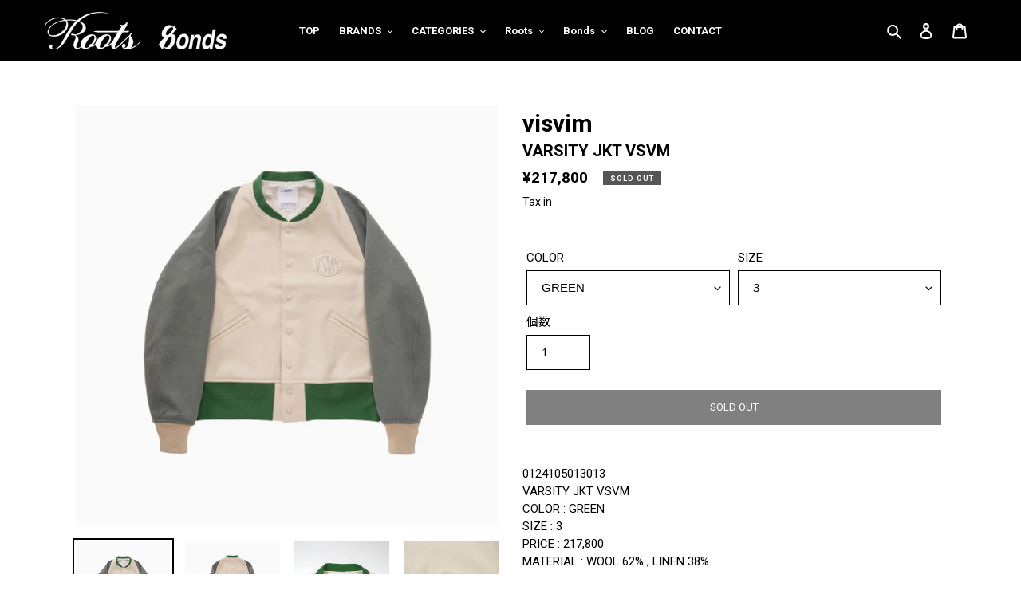

--- FILE ---
content_type: text/html; charset=utf-8
request_url: https://www.roots83.com/products/varsity-jkt-vsvm
body_size: 32247
content:
<!doctype html>
<html class="no-js" lang="ja">
<head>
  <meta charset="utf-8">
  <meta http-equiv="X-UA-Compatible" content="IE=edge,chrome=1">
  <meta name="viewport" content="width=device-width,initial-scale=1">
  <meta name="theme-color" content="#000000">

  <link rel="preconnect" href="https://cdn.shopify.com" crossorigin>
  <link rel="preconnect" href="https://fonts.shopify.com" crossorigin>
  <link rel="preconnect" href="https://monorail-edge.shopifysvc.com"><link rel="preload" href="//www.roots83.com/cdn/shop/t/1/assets/theme.css?v=158686740706050908281655960039" as="style">
  <link rel="preload" as="font" href="" type="font/woff2" crossorigin>
  <link rel="preload" as="font" href="" type="font/woff2" crossorigin>
  <link rel="preload" as="font" href="" type="font/woff2" crossorigin>
  <link rel="preload" href="//www.roots83.com/cdn/shop/t/1/assets/theme.js?v=172179964073067257711629192479" as="script">
  <link rel="preload" href="//www.roots83.com/cdn/shop/t/1/assets/lazysizes.js?v=63098554868324070131606451590" as="script"><link rel="canonical" href="https://www.roots83.com/products/varsity-jkt-vsvm"><title>VARSITY JKT VSVM
&ndash; Roots Bonds ONLINE STORE</title><meta name="description" content="0124105013013VARSITY JKT VSVMCOLOR : GREENSIZE : 3PRICE : 217,800MATERIAL : WOOL 62% , LINEN 38%ウール、リネンを複雑に織り上げ縮絨・起毛したフェルトを使用したラグランスリーブのVARSITY JKT VSVMです。オリジナルスナップボタン左胸に&quot;VSVM&quot;ワッペンを配しております。SIZE 3 (身幅 58cm 着丈 63cm)※若干の個体差が生じる場合がございます。ご了承ください。"><!-- /snippets/social-meta-tags.liquid -->




<meta property="og:site_name" content="Roots Bonds ONLINE STORE">
<meta property="og:url" content="https://www.roots83.com/products/varsity-jkt-vsvm">
<meta property="og:title" content="VARSITY JKT VSVM">
<meta property="og:type" content="product">
<meta property="og:description" content="0124105013013VARSITY JKT VSVMCOLOR : GREENSIZE : 3PRICE : 217,800MATERIAL : WOOL 62% , LINEN 38%ウール、リネンを複雑に織り上げ縮絨・起毛したフェルトを使用したラグランスリーブのVARSITY JKT VSVMです。オリジナルスナップボタン左胸に&quot;VSVM&quot;ワッペンを配しております。SIZE 3 (身幅 58cm 着丈 63cm)※若干の個体差が生じる場合がございます。ご了承ください。">

  <meta property="og:price:amount" content="217,800">
  <meta property="og:price:currency" content="JPY">

<meta property="og:image" content="http://www.roots83.com/cdn/shop/files/0124105013013_4_1200x1200.png?v=1709117211"><meta property="og:image" content="http://www.roots83.com/cdn/shop/files/0124105013013_5_1200x1200.png?v=1709117210"><meta property="og:image" content="http://www.roots83.com/cdn/shop/files/DSC00904_1200x1200.jpg?v=1709181292">
<meta property="og:image:secure_url" content="https://www.roots83.com/cdn/shop/files/0124105013013_4_1200x1200.png?v=1709117211"><meta property="og:image:secure_url" content="https://www.roots83.com/cdn/shop/files/0124105013013_5_1200x1200.png?v=1709117210"><meta property="og:image:secure_url" content="https://www.roots83.com/cdn/shop/files/DSC00904_1200x1200.jpg?v=1709181292">


<meta name="twitter:card" content="summary_large_image">
<meta name="twitter:title" content="VARSITY JKT VSVM">
<meta name="twitter:description" content="0124105013013VARSITY JKT VSVMCOLOR : GREENSIZE : 3PRICE : 217,800MATERIAL : WOOL 62% , LINEN 38%ウール、リネンを複雑に織り上げ縮絨・起毛したフェルトを使用したラグランスリーブのVARSITY JKT VSVMです。オリジナルスナップボタン左胸に&quot;VSVM&quot;ワッペンを配しております。SIZE 3 (身幅 58cm 着丈 63cm)※若干の個体差が生じる場合がございます。ご了承ください。">

  
<style data-shopify>
:root {
    --color-text: #000000;
    --color-text-rgb: 0, 0, 0;
    --color-body-text: #000000;
    --color-sale-text: #EA0606;
    --color-small-button-text-border: #000000;
    --color-text-field: #ffffff;
    --color-text-field-text: #000000;
    --color-text-field-text-rgb: 0, 0, 0;

    --color-btn-primary: #000000;
    --color-btn-primary-darker: #000000;
    --color-btn-primary-text: #ffffff;

    --color-blankstate: rgba(0, 0, 0, 0.35);
    --color-blankstate-border: rgba(0, 0, 0, 0.2);
    --color-blankstate-background: rgba(0, 0, 0, 0.1);

    --color-text-focus:#404040;
    --color-overlay-text-focus:#e6e6e6;
    --color-btn-primary-focus:#404040;
    --color-btn-social-focus:#d2d2d2;
    --color-small-button-text-border-focus:#404040;
    --predictive-search-focus:#f2f2f2;

    --color-body: #ffffff;
    --color-bg: #ffffff;
    --color-bg-rgb: 255, 255, 255;
    --color-bg-alt: rgba(0, 0, 0, 0.05);
    --color-bg-currency-selector: rgba(0, 0, 0, 0.2);

    --color-overlay-title-text: #ffffff;
    --color-image-overlay: #000000;
    --color-image-overlay-rgb: 0, 0, 0;--opacity-image-overlay: 0.2;--hover-overlay-opacity: 0.6;

    --color-border: #ebebeb;
    --color-border-form: #cccccc;
    --color-border-form-darker: #b3b3b3;

    --svg-select-icon: url(//www.roots83.com/cdn/shop/t/1/assets/ico-select.svg?v=29003672709104678581606451606);
    --slick-img-url: url(//www.roots83.com/cdn/shop/t/1/assets/ajax-loader.gif?v=41356863302472015721606451588);

    --font-weight-body--bold: 700;
    --font-weight-body--bolder: 700;

    --font-stack-header: "New York", Iowan Old Style, Apple Garamond, Baskerville, Times New Roman, Droid Serif, Times, Source Serif Pro, serif, Apple Color Emoji, Segoe UI Emoji, Segoe UI Symbol;
    --font-style-header: normal;
    --font-weight-header: 400;

    --font-stack-body: Helvetica, Arial, sans-serif;
    --font-style-body: normal;
    --font-weight-body: 400;

    --font-size-header: 26;

    --font-size-base: 15;

    --font-h1-desktop: 35;
    --font-h1-mobile: 32;
    --font-h2-desktop: 20;
    --font-h2-mobile: 18;
    --font-h3-mobile: 20;
    --font-h4-desktop: 17;
    --font-h4-mobile: 15;
    --font-h5-desktop: 15;
    --font-h5-mobile: 13;
    --font-h6-desktop: 14;
    --font-h6-mobile: 12;

    --font-mega-title-large-desktop: 65;

    --font-rich-text-large: 17;
    --font-rich-text-small: 13;

    
--color-video-bg: #f2f2f2;

    
    --global-color-image-loader-primary: rgba(0, 0, 0, 0.06);
    --global-color-image-loader-secondary: rgba(0, 0, 0, 0.12);
  }
</style>


  <style>*,::after,::before{box-sizing:border-box}body{margin:0}body,html{background-color:var(--color-body)}body,button{font-size:calc(var(--font-size-base) * 1px);font-family:var(--font-stack-body);font-style:var(--font-style-body);font-weight:var(--font-weight-body);color:var(--color-text);line-height:1.5}body,button{-webkit-font-smoothing:antialiased;-webkit-text-size-adjust:100%}.border-bottom{border-bottom:1px solid var(--color-border)}.btn--link{background-color:transparent;border:0;margin:0;color:var(--color-text);text-align:left}.text-right{text-align:right}.icon{display:inline-block;width:20px;height:20px;vertical-align:middle;fill:currentColor}.icon__fallback-text,.visually-hidden{position:absolute!important;overflow:hidden;clip:rect(0 0 0 0);height:1px;width:1px;margin:-1px;padding:0;border:0}svg.icon:not(.icon--full-color) circle,svg.icon:not(.icon--full-color) ellipse,svg.icon:not(.icon--full-color) g,svg.icon:not(.icon--full-color) line,svg.icon:not(.icon--full-color) path,svg.icon:not(.icon--full-color) polygon,svg.icon:not(.icon--full-color) polyline,svg.icon:not(.icon--full-color) rect,symbol.icon:not(.icon--full-color) circle,symbol.icon:not(.icon--full-color) ellipse,symbol.icon:not(.icon--full-color) g,symbol.icon:not(.icon--full-color) line,symbol.icon:not(.icon--full-color) path,symbol.icon:not(.icon--full-color) polygon,symbol.icon:not(.icon--full-color) polyline,symbol.icon:not(.icon--full-color) rect{fill:inherit;stroke:inherit}li{list-style:none}.list--inline{padding:0;margin:0}.list--inline>li{display:inline-block;margin-bottom:0;vertical-align:middle}a{color:var(--color-text);text-decoration:none}.h1,.h2,h1,h2{margin:0 0 17.5px;font-family:var(--font-stack-header);font-style:var(--font-style-header);font-weight:var(--font-weight-header);line-height:1.2;overflow-wrap:break-word;word-wrap:break-word}.h1 a,.h2 a,h1 a,h2 a{color:inherit;text-decoration:none;font-weight:inherit}.h1,h1{font-size:calc(((var(--font-h1-desktop))/ (var(--font-size-base))) * 1em);text-transform:none;letter-spacing:0}@media only screen and (max-width:749px){.h1,h1{font-size:calc(((var(--font-h1-mobile))/ (var(--font-size-base))) * 1em)}}.h2,h2{font-size:calc(((var(--font-h2-desktop))/ (var(--font-size-base))) * 1em);letter-spacing:.1em}@media only screen and (max-width:749px){.h2,h2{font-size:calc(((var(--font-h2-mobile))/ (var(--font-size-base))) * 1em)}}p{color:var(--color-body-text);margin:0 0 19.44444px}@media only screen and (max-width:749px){p{font-size:calc(((var(--font-size-base) - 1)/ (var(--font-size-base))) * 1em)}}p:last-child{margin-bottom:0}@media only screen and (max-width:749px){.small--hide{display:none!important}}.grid{list-style:none;margin:0;padding:0;margin-left:-30px}.grid::after{content:'';display:table;clear:both}@media only screen and (max-width:749px){.grid{margin-left:-22px}}.grid::after{content:'';display:table;clear:both}.grid--no-gutters{margin-left:0}.grid--no-gutters .grid__item{padding-left:0}.grid--table{display:table;table-layout:fixed;width:100%}.grid--table>.grid__item{float:none;display:table-cell;vertical-align:middle}.grid__item{float:left;padding-left:30px;width:100%}@media only screen and (max-width:749px){.grid__item{padding-left:22px}}.grid__item[class*="--push"]{position:relative}@media only screen and (min-width:750px){.medium-up--one-quarter{width:25%}.medium-up--push-one-third{width:33.33%}.medium-up--one-half{width:50%}.medium-up--push-one-third{left:33.33%;position:relative}}.site-header{position:relative;background-color:var(--color-body)}@media only screen and (max-width:749px){.site-header{border-bottom:1px solid var(--color-border)}}@media only screen and (min-width:750px){.site-header{padding:0 55px}.site-header.logo--center{padding-top:30px}}.site-header__logo{margin:15px 0}.logo-align--center .site-header__logo{text-align:center;margin:0 auto}@media only screen and (max-width:749px){.logo-align--center .site-header__logo{text-align:left;margin:15px 0}}@media only screen and (max-width:749px){.site-header__logo{padding-left:22px;text-align:left}.site-header__logo img{margin:0}}.site-header__logo-link{display:inline-block;word-break:break-word}@media only screen and (min-width:750px){.logo-align--center .site-header__logo-link{margin:0 auto}}.site-header__logo-image{display:block}@media only screen and (min-width:750px){.site-header__logo-image{margin:0 auto}}.site-header__logo-image img{width:100%}.site-header__logo-image--centered img{margin:0 auto}.site-header__logo img{display:block}.site-header__icons{position:relative;white-space:nowrap}@media only screen and (max-width:749px){.site-header__icons{width:auto;padding-right:13px}.site-header__icons .btn--link,.site-header__icons .site-header__cart{font-size:calc(((var(--font-size-base))/ (var(--font-size-base))) * 1em)}}.site-header__icons-wrapper{position:relative;display:-webkit-flex;display:-ms-flexbox;display:flex;width:100%;-ms-flex-align:center;-webkit-align-items:center;-moz-align-items:center;-ms-align-items:center;-o-align-items:center;align-items:center;-webkit-justify-content:flex-end;-ms-justify-content:flex-end;justify-content:flex-end}.site-header__account,.site-header__cart,.site-header__search{position:relative}.site-header__search.site-header__icon{display:none}@media only screen and (min-width:1400px){.site-header__search.site-header__icon{display:block}}.site-header__search-toggle{display:block}@media only screen and (min-width:750px){.site-header__account,.site-header__cart{padding:10px 11px}}.site-header__cart-title,.site-header__search-title{position:absolute!important;overflow:hidden;clip:rect(0 0 0 0);height:1px;width:1px;margin:-1px;padding:0;border:0;display:block;vertical-align:middle}.site-header__cart-title{margin-right:3px}.site-header__cart-count{display:flex;align-items:center;justify-content:center;position:absolute;right:.4rem;top:.2rem;font-weight:700;background-color:var(--color-btn-primary);color:var(--color-btn-primary-text);border-radius:50%;min-width:1em;height:1em}.site-header__cart-count span{font-family:HelveticaNeue,"Helvetica Neue",Helvetica,Arial,sans-serif;font-size:calc(11em / 16);line-height:1}@media only screen and (max-width:749px){.site-header__cart-count{top:calc(7em / 16);right:0;border-radius:50%;min-width:calc(19em / 16);height:calc(19em / 16)}}@media only screen and (max-width:749px){.site-header__cart-count span{padding:.25em calc(6em / 16);font-size:12px}}.site-header__menu{display:none}@media only screen and (max-width:749px){.site-header__icon{display:inline-block;vertical-align:middle;padding:10px 11px;margin:0}}@media only screen and (min-width:750px){.site-header__icon .icon-search{margin-right:3px}}.announcement-bar{z-index:10;position:relative;text-align:center;border-bottom:1px solid transparent;padding:2px}.announcement-bar__link{display:block}.announcement-bar__message{display:block;padding:11px 22px;font-size:calc(((16)/ (var(--font-size-base))) * 1em);font-weight:var(--font-weight-header)}@media only screen and (min-width:750px){.announcement-bar__message{padding-left:55px;padding-right:55px}}.site-nav{position:relative;padding:0;text-align:center;margin:25px 0}.site-nav a{padding:3px 10px}.site-nav__link{display:block;white-space:nowrap}.site-nav--centered .site-nav__link{padding-top:0}.site-nav__link .icon-chevron-down{width:calc(8em / 16);height:calc(8em / 16);margin-left:.5rem}.site-nav__label{border-bottom:1px solid transparent}.site-nav__link--active .site-nav__label{border-bottom-color:var(--color-text)}.site-nav__link--button{border:none;background-color:transparent;padding:3px 10px}.site-header__mobile-nav{z-index:11;position:relative;background-color:var(--color-body)}@media only screen and (max-width:749px){.site-header__mobile-nav{display:-webkit-flex;display:-ms-flexbox;display:flex;width:100%;-ms-flex-align:center;-webkit-align-items:center;-moz-align-items:center;-ms-align-items:center;-o-align-items:center;align-items:center}}.mobile-nav--open .icon-close{display:none}.main-content{opacity:0}.main-content .shopify-section{display:none}.main-content .shopify-section:first-child{display:inherit}.critical-hidden{display:none}</style>

  <script>
    window.performance.mark('debut:theme_stylesheet_loaded.start');

    function onLoadStylesheet() {
      performance.mark('debut:theme_stylesheet_loaded.end');
      performance.measure('debut:theme_stylesheet_loaded', 'debut:theme_stylesheet_loaded.start', 'debut:theme_stylesheet_loaded.end');

      var url = "//www.roots83.com/cdn/shop/t/1/assets/theme.css?v=158686740706050908281655960039";
      var link = document.querySelector('link[href="' + url + '"]');
      link.loaded = true;
      link.dispatchEvent(new Event('load'));
    }
  </script>

  <link rel="stylesheet" href="//www.roots83.com/cdn/shop/t/1/assets/theme.css?v=158686740706050908281655960039" type="text/css" media="print" onload="this.media='all';onLoadStylesheet()">

  <style>
    
    
    
    
    
    
  </style>

  <script>
    var theme = {
      breakpoints: {
        medium: 750,
        large: 990,
        widescreen: 1400
      },
      strings: {
        addToCart: "ADD TO CART",
        soldOut: "SOLD OUT",
        unavailable: "お取り扱いできません",
        regularPrice: "通常価格",
        salePrice: "販売価格",
        sale: "SALE",
        fromLowestPrice: "[price]から",
        vendor: "販売元",
        showMore: "さらに表示する",
        showLess: "表示を減らす",
        searchFor: "SEARCH",
        addressError: "住所を調べる際にエラーが発生しました",
        addressNoResults: "その住所は見つかりませんでした",
        addressQueryLimit: "Google APIの使用量の制限を超えました。\u003ca href=\"https:\/\/developers.google.com\/maps\/premium\/usage-limits\"\u003eプレミアムプラン\u003c\/a\u003eへのアップグレードをご検討ください。",
        authError: "あなたのGoogle Mapsのアカウント認証で問題が発生しました。",
        newWindow: "新しいウィンドウで開く",
        external: "外部のウェブサイトに移動します。",
        newWindowExternal: "外部のウェブサイトを新しいウィンドウで開く",
        removeLabel: "[product] を削除する",
        update: "アップデート",
        quantity: "数量",
        discountedTotal: "ディスカウント合計",
        regularTotal: "通常合計",
        priceColumn: "ディスカウントの詳細については価格列を参照してください。",
        quantityMinimumMessage: "数量は1以上でなければなりません",
        cartError: "お客様のカートをアップデートするときにエラーが発生しました。再度お試しください。",
        removedItemMessage: "カートから \u003cspan class=\"cart__removed-product-details\"\u003e([quantity]) 個の[link]\u003c\/span\u003eが消去されました。",
        unitPrice: "単価",
        unitPriceSeparator: "あたり",
        oneCartCount: "1個のアイテム",
        otherCartCount: "[count]個のアイテム",
        quantityLabel: "数量: [count]",
        products: "商品",
        loading: "読み込んでいます",
        number_of_results: "[result_number]\/[results_count]",
        number_of_results_found: "[results_count]件の結果が見つかりました",
        one_result_found: "1件の結果が見つかりました"
      },
      moneyFormat: "¥{{amount_no_decimals}}",
      moneyFormatWithCurrency: "¥{{amount_no_decimals}} JPY",
      settings: {
        predictiveSearchEnabled: true,
        predictiveSearchShowPrice: false,
        predictiveSearchShowVendor: false
      },
      stylesheet: "//www.roots83.com/cdn/shop/t/1/assets/theme.css?v=158686740706050908281655960039"
    }

    document.documentElement.className = document.documentElement.className.replace('no-js', 'js');
  </script>
  
  <link rel="preconnect" href="https://fonts.gstatic.com">
  <link href="https://fonts.googleapis.com/css2?family=Noto+Sans+JP:wght@400;700&family=Roboto:wght@400;700;900&family=Vollkorn&display=swap" rel="stylesheet">
  
  <link href="//www.roots83.com/cdn/shop/t/1/assets/add.css?v=158331729000152080821638413462" rel="stylesheet" type="text/css" media="all" />
  <script src="//www.roots83.com/cdn/shop/t/1/assets/add.js?v=172720467687777824291629693672" type="text/javascript"></script>
<script src="//www.roots83.com/cdn/shop/t/1/assets/theme.js?v=172179964073067257711629192479" defer="defer"></script>
  <script src="//www.roots83.com/cdn/shop/t/1/assets/lazysizes.js?v=63098554868324070131606451590" async="async"></script>

  <script type="text/javascript">
    if (window.MSInputMethodContext && document.documentMode) {
      var scripts = document.getElementsByTagName('script')[0];
      var polyfill = document.createElement("script");
      polyfill.defer = true;
      polyfill.src = "//www.roots83.com/cdn/shop/t/1/assets/ie11CustomProperties.min.js?v=146208399201472936201606451589";

      scripts.parentNode.insertBefore(polyfill, scripts);
    }
  </script>

  <script>window.performance && window.performance.mark && window.performance.mark('shopify.content_for_header.start');</script><meta id="shopify-digital-wallet" name="shopify-digital-wallet" content="/51671564457/digital_wallets/dialog">
<meta name="shopify-checkout-api-token" content="5e9a8cbbfe9a84ea324c4d9adad3cffb">
<link rel="alternate" type="application/json+oembed" href="https://www.roots83.com/products/varsity-jkt-vsvm.oembed">
<script async="async" src="/checkouts/internal/preloads.js?locale=ja-JP"></script>
<link rel="preconnect" href="https://shop.app" crossorigin="anonymous">
<script async="async" src="https://shop.app/checkouts/internal/preloads.js?locale=ja-JP&shop_id=51671564457" crossorigin="anonymous"></script>
<script id="apple-pay-shop-capabilities" type="application/json">{"shopId":51671564457,"countryCode":"JP","currencyCode":"JPY","merchantCapabilities":["supports3DS"],"merchantId":"gid:\/\/shopify\/Shop\/51671564457","merchantName":"Roots Bonds ONLINE STORE","requiredBillingContactFields":["postalAddress","email","phone"],"requiredShippingContactFields":["postalAddress","email","phone"],"shippingType":"shipping","supportedNetworks":["visa","masterCard","amex","jcb","discover"],"total":{"type":"pending","label":"Roots Bonds ONLINE STORE","amount":"1.00"},"shopifyPaymentsEnabled":true,"supportsSubscriptions":true}</script>
<script id="shopify-features" type="application/json">{"accessToken":"5e9a8cbbfe9a84ea324c4d9adad3cffb","betas":["rich-media-storefront-analytics"],"domain":"www.roots83.com","predictiveSearch":false,"shopId":51671564457,"locale":"ja"}</script>
<script>var Shopify = Shopify || {};
Shopify.shop = "roots83-store.myshopify.com";
Shopify.locale = "ja";
Shopify.currency = {"active":"JPY","rate":"1.0"};
Shopify.country = "JP";
Shopify.theme = {"name":"Debut","id":116339212457,"schema_name":"Debut","schema_version":"17.8.0","theme_store_id":796,"role":"main"};
Shopify.theme.handle = "null";
Shopify.theme.style = {"id":null,"handle":null};
Shopify.cdnHost = "www.roots83.com/cdn";
Shopify.routes = Shopify.routes || {};
Shopify.routes.root = "/";</script>
<script type="module">!function(o){(o.Shopify=o.Shopify||{}).modules=!0}(window);</script>
<script>!function(o){function n(){var o=[];function n(){o.push(Array.prototype.slice.apply(arguments))}return n.q=o,n}var t=o.Shopify=o.Shopify||{};t.loadFeatures=n(),t.autoloadFeatures=n()}(window);</script>
<script>
  window.ShopifyPay = window.ShopifyPay || {};
  window.ShopifyPay.apiHost = "shop.app\/pay";
  window.ShopifyPay.redirectState = null;
</script>
<script id="shop-js-analytics" type="application/json">{"pageType":"product"}</script>
<script defer="defer" async type="module" src="//www.roots83.com/cdn/shopifycloud/shop-js/modules/v2/client.init-shop-cart-sync_PyU3Cxph.ja.esm.js"></script>
<script defer="defer" async type="module" src="//www.roots83.com/cdn/shopifycloud/shop-js/modules/v2/chunk.common_3XpQ5sgE.esm.js"></script>
<script type="module">
  await import("//www.roots83.com/cdn/shopifycloud/shop-js/modules/v2/client.init-shop-cart-sync_PyU3Cxph.ja.esm.js");
await import("//www.roots83.com/cdn/shopifycloud/shop-js/modules/v2/chunk.common_3XpQ5sgE.esm.js");

  window.Shopify.SignInWithShop?.initShopCartSync?.({"fedCMEnabled":true,"windoidEnabled":true});

</script>
<script>
  window.Shopify = window.Shopify || {};
  if (!window.Shopify.featureAssets) window.Shopify.featureAssets = {};
  window.Shopify.featureAssets['shop-js'] = {"shop-cart-sync":["modules/v2/client.shop-cart-sync_iBe2HkXL.ja.esm.js","modules/v2/chunk.common_3XpQ5sgE.esm.js"],"init-fed-cm":["modules/v2/client.init-fed-cm_4nT_o4d8.ja.esm.js","modules/v2/chunk.common_3XpQ5sgE.esm.js"],"init-windoid":["modules/v2/client.init-windoid_qVCuPx85.ja.esm.js","modules/v2/chunk.common_3XpQ5sgE.esm.js"],"shop-cash-offers":["modules/v2/client.shop-cash-offers_xgnxIoYx.ja.esm.js","modules/v2/chunk.common_3XpQ5sgE.esm.js","modules/v2/chunk.modal_CDmZwZ67.esm.js"],"shop-button":["modules/v2/client.shop-button_D-AUf6XJ.ja.esm.js","modules/v2/chunk.common_3XpQ5sgE.esm.js"],"init-shop-email-lookup-coordinator":["modules/v2/client.init-shop-email-lookup-coordinator_CoiRXg_f.ja.esm.js","modules/v2/chunk.common_3XpQ5sgE.esm.js"],"shop-toast-manager":["modules/v2/client.shop-toast-manager_2q6-qtse.ja.esm.js","modules/v2/chunk.common_3XpQ5sgE.esm.js"],"shop-login-button":["modules/v2/client.shop-login-button_jJCllpG3.ja.esm.js","modules/v2/chunk.common_3XpQ5sgE.esm.js","modules/v2/chunk.modal_CDmZwZ67.esm.js"],"avatar":["modules/v2/client.avatar_BTnouDA3.ja.esm.js"],"init-shop-cart-sync":["modules/v2/client.init-shop-cart-sync_PyU3Cxph.ja.esm.js","modules/v2/chunk.common_3XpQ5sgE.esm.js"],"pay-button":["modules/v2/client.pay-button_DUSCSBhc.ja.esm.js","modules/v2/chunk.common_3XpQ5sgE.esm.js"],"init-shop-for-new-customer-accounts":["modules/v2/client.init-shop-for-new-customer-accounts_CQaxpM10.ja.esm.js","modules/v2/client.shop-login-button_jJCllpG3.ja.esm.js","modules/v2/chunk.common_3XpQ5sgE.esm.js","modules/v2/chunk.modal_CDmZwZ67.esm.js"],"init-customer-accounts-sign-up":["modules/v2/client.init-customer-accounts-sign-up_C8nXD2V_.ja.esm.js","modules/v2/client.shop-login-button_jJCllpG3.ja.esm.js","modules/v2/chunk.common_3XpQ5sgE.esm.js","modules/v2/chunk.modal_CDmZwZ67.esm.js"],"shop-follow-button":["modules/v2/client.shop-follow-button_Cpw2kC42.ja.esm.js","modules/v2/chunk.common_3XpQ5sgE.esm.js","modules/v2/chunk.modal_CDmZwZ67.esm.js"],"checkout-modal":["modules/v2/client.checkout-modal_eFi38ufj.ja.esm.js","modules/v2/chunk.common_3XpQ5sgE.esm.js","modules/v2/chunk.modal_CDmZwZ67.esm.js"],"init-customer-accounts":["modules/v2/client.init-customer-accounts_DjqcXQGc.ja.esm.js","modules/v2/client.shop-login-button_jJCllpG3.ja.esm.js","modules/v2/chunk.common_3XpQ5sgE.esm.js","modules/v2/chunk.modal_CDmZwZ67.esm.js"],"lead-capture":["modules/v2/client.lead-capture_CdXRTdfz.ja.esm.js","modules/v2/chunk.common_3XpQ5sgE.esm.js","modules/v2/chunk.modal_CDmZwZ67.esm.js"],"shop-login":["modules/v2/client.shop-login_C-CHoYGE.ja.esm.js","modules/v2/chunk.common_3XpQ5sgE.esm.js","modules/v2/chunk.modal_CDmZwZ67.esm.js"],"payment-terms":["modules/v2/client.payment-terms_cWctAF1p.ja.esm.js","modules/v2/chunk.common_3XpQ5sgE.esm.js","modules/v2/chunk.modal_CDmZwZ67.esm.js"]};
</script>
<script id="__st">var __st={"a":51671564457,"offset":32400,"reqid":"500fca94-0c95-4b54-acae-891184cda8e3-1768902411","pageurl":"www.roots83.com\/products\/varsity-jkt-vsvm","u":"9a63b6710075","p":"product","rtyp":"product","rid":8358595330306};</script>
<script>window.ShopifyPaypalV4VisibilityTracking = true;</script>
<script id="captcha-bootstrap">!function(){'use strict';const t='contact',e='account',n='new_comment',o=[[t,t],['blogs',n],['comments',n],[t,'customer']],c=[[e,'customer_login'],[e,'guest_login'],[e,'recover_customer_password'],[e,'create_customer']],r=t=>t.map((([t,e])=>`form[action*='/${t}']:not([data-nocaptcha='true']) input[name='form_type'][value='${e}']`)).join(','),a=t=>()=>t?[...document.querySelectorAll(t)].map((t=>t.form)):[];function s(){const t=[...o],e=r(t);return a(e)}const i='password',u='form_key',d=['recaptcha-v3-token','g-recaptcha-response','h-captcha-response',i],f=()=>{try{return window.sessionStorage}catch{return}},m='__shopify_v',_=t=>t.elements[u];function p(t,e,n=!1){try{const o=window.sessionStorage,c=JSON.parse(o.getItem(e)),{data:r}=function(t){const{data:e,action:n}=t;return t[m]||n?{data:e,action:n}:{data:t,action:n}}(c);for(const[e,n]of Object.entries(r))t.elements[e]&&(t.elements[e].value=n);n&&o.removeItem(e)}catch(o){console.error('form repopulation failed',{error:o})}}const l='form_type',E='cptcha';function T(t){t.dataset[E]=!0}const w=window,h=w.document,L='Shopify',v='ce_forms',y='captcha';let A=!1;((t,e)=>{const n=(g='f06e6c50-85a8-45c8-87d0-21a2b65856fe',I='https://cdn.shopify.com/shopifycloud/storefront-forms-hcaptcha/ce_storefront_forms_captcha_hcaptcha.v1.5.2.iife.js',D={infoText:'hCaptchaによる保護',privacyText:'プライバシー',termsText:'利用規約'},(t,e,n)=>{const o=w[L][v],c=o.bindForm;if(c)return c(t,g,e,D).then(n);var r;o.q.push([[t,g,e,D],n]),r=I,A||(h.body.append(Object.assign(h.createElement('script'),{id:'captcha-provider',async:!0,src:r})),A=!0)});var g,I,D;w[L]=w[L]||{},w[L][v]=w[L][v]||{},w[L][v].q=[],w[L][y]=w[L][y]||{},w[L][y].protect=function(t,e){n(t,void 0,e),T(t)},Object.freeze(w[L][y]),function(t,e,n,w,h,L){const[v,y,A,g]=function(t,e,n){const i=e?o:[],u=t?c:[],d=[...i,...u],f=r(d),m=r(i),_=r(d.filter((([t,e])=>n.includes(e))));return[a(f),a(m),a(_),s()]}(w,h,L),I=t=>{const e=t.target;return e instanceof HTMLFormElement?e:e&&e.form},D=t=>v().includes(t);t.addEventListener('submit',(t=>{const e=I(t);if(!e)return;const n=D(e)&&!e.dataset.hcaptchaBound&&!e.dataset.recaptchaBound,o=_(e),c=g().includes(e)&&(!o||!o.value);(n||c)&&t.preventDefault(),c&&!n&&(function(t){try{if(!f())return;!function(t){const e=f();if(!e)return;const n=_(t);if(!n)return;const o=n.value;o&&e.removeItem(o)}(t);const e=Array.from(Array(32),(()=>Math.random().toString(36)[2])).join('');!function(t,e){_(t)||t.append(Object.assign(document.createElement('input'),{type:'hidden',name:u})),t.elements[u].value=e}(t,e),function(t,e){const n=f();if(!n)return;const o=[...t.querySelectorAll(`input[type='${i}']`)].map((({name:t})=>t)),c=[...d,...o],r={};for(const[a,s]of new FormData(t).entries())c.includes(a)||(r[a]=s);n.setItem(e,JSON.stringify({[m]:1,action:t.action,data:r}))}(t,e)}catch(e){console.error('failed to persist form',e)}}(e),e.submit())}));const S=(t,e)=>{t&&!t.dataset[E]&&(n(t,e.some((e=>e===t))),T(t))};for(const o of['focusin','change'])t.addEventListener(o,(t=>{const e=I(t);D(e)&&S(e,y())}));const B=e.get('form_key'),M=e.get(l),P=B&&M;t.addEventListener('DOMContentLoaded',(()=>{const t=y();if(P)for(const e of t)e.elements[l].value===M&&p(e,B);[...new Set([...A(),...v().filter((t=>'true'===t.dataset.shopifyCaptcha))])].forEach((e=>S(e,t)))}))}(h,new URLSearchParams(w.location.search),n,t,e,['guest_login'])})(!0,!0)}();</script>
<script integrity="sha256-4kQ18oKyAcykRKYeNunJcIwy7WH5gtpwJnB7kiuLZ1E=" data-source-attribution="shopify.loadfeatures" defer="defer" src="//www.roots83.com/cdn/shopifycloud/storefront/assets/storefront/load_feature-a0a9edcb.js" crossorigin="anonymous"></script>
<script crossorigin="anonymous" defer="defer" src="//www.roots83.com/cdn/shopifycloud/storefront/assets/shopify_pay/storefront-65b4c6d7.js?v=20250812"></script>
<script data-source-attribution="shopify.dynamic_checkout.dynamic.init">var Shopify=Shopify||{};Shopify.PaymentButton=Shopify.PaymentButton||{isStorefrontPortableWallets:!0,init:function(){window.Shopify.PaymentButton.init=function(){};var t=document.createElement("script");t.src="https://www.roots83.com/cdn/shopifycloud/portable-wallets/latest/portable-wallets.ja.js",t.type="module",document.head.appendChild(t)}};
</script>
<script data-source-attribution="shopify.dynamic_checkout.buyer_consent">
  function portableWalletsHideBuyerConsent(e){var t=document.getElementById("shopify-buyer-consent"),n=document.getElementById("shopify-subscription-policy-button");t&&n&&(t.classList.add("hidden"),t.setAttribute("aria-hidden","true"),n.removeEventListener("click",e))}function portableWalletsShowBuyerConsent(e){var t=document.getElementById("shopify-buyer-consent"),n=document.getElementById("shopify-subscription-policy-button");t&&n&&(t.classList.remove("hidden"),t.removeAttribute("aria-hidden"),n.addEventListener("click",e))}window.Shopify?.PaymentButton&&(window.Shopify.PaymentButton.hideBuyerConsent=portableWalletsHideBuyerConsent,window.Shopify.PaymentButton.showBuyerConsent=portableWalletsShowBuyerConsent);
</script>
<script data-source-attribution="shopify.dynamic_checkout.cart.bootstrap">document.addEventListener("DOMContentLoaded",(function(){function t(){return document.querySelector("shopify-accelerated-checkout-cart, shopify-accelerated-checkout")}if(t())Shopify.PaymentButton.init();else{new MutationObserver((function(e,n){t()&&(Shopify.PaymentButton.init(),n.disconnect())})).observe(document.body,{childList:!0,subtree:!0})}}));
</script>
<link id="shopify-accelerated-checkout-styles" rel="stylesheet" media="screen" href="https://www.roots83.com/cdn/shopifycloud/portable-wallets/latest/accelerated-checkout-backwards-compat.css" crossorigin="anonymous">
<style id="shopify-accelerated-checkout-cart">
        #shopify-buyer-consent {
  margin-top: 1em;
  display: inline-block;
  width: 100%;
}

#shopify-buyer-consent.hidden {
  display: none;
}

#shopify-subscription-policy-button {
  background: none;
  border: none;
  padding: 0;
  text-decoration: underline;
  font-size: inherit;
  cursor: pointer;
}

#shopify-subscription-policy-button::before {
  box-shadow: none;
}

      </style>

<script>window.performance && window.performance.mark && window.performance.mark('shopify.content_for_header.end');</script>
<link href="https://monorail-edge.shopifysvc.com" rel="dns-prefetch">
<script>(function(){if ("sendBeacon" in navigator && "performance" in window) {try {var session_token_from_headers = performance.getEntriesByType('navigation')[0].serverTiming.find(x => x.name == '_s').description;} catch {var session_token_from_headers = undefined;}var session_cookie_matches = document.cookie.match(/_shopify_s=([^;]*)/);var session_token_from_cookie = session_cookie_matches && session_cookie_matches.length === 2 ? session_cookie_matches[1] : "";var session_token = session_token_from_headers || session_token_from_cookie || "";function handle_abandonment_event(e) {var entries = performance.getEntries().filter(function(entry) {return /monorail-edge.shopifysvc.com/.test(entry.name);});if (!window.abandonment_tracked && entries.length === 0) {window.abandonment_tracked = true;var currentMs = Date.now();var navigation_start = performance.timing.navigationStart;var payload = {shop_id: 51671564457,url: window.location.href,navigation_start,duration: currentMs - navigation_start,session_token,page_type: "product"};window.navigator.sendBeacon("https://monorail-edge.shopifysvc.com/v1/produce", JSON.stringify({schema_id: "online_store_buyer_site_abandonment/1.1",payload: payload,metadata: {event_created_at_ms: currentMs,event_sent_at_ms: currentMs}}));}}window.addEventListener('pagehide', handle_abandonment_event);}}());</script>
<script id="web-pixels-manager-setup">(function e(e,d,r,n,o){if(void 0===o&&(o={}),!Boolean(null===(a=null===(i=window.Shopify)||void 0===i?void 0:i.analytics)||void 0===a?void 0:a.replayQueue)){var i,a;window.Shopify=window.Shopify||{};var t=window.Shopify;t.analytics=t.analytics||{};var s=t.analytics;s.replayQueue=[],s.publish=function(e,d,r){return s.replayQueue.push([e,d,r]),!0};try{self.performance.mark("wpm:start")}catch(e){}var l=function(){var e={modern:/Edge?\/(1{2}[4-9]|1[2-9]\d|[2-9]\d{2}|\d{4,})\.\d+(\.\d+|)|Firefox\/(1{2}[4-9]|1[2-9]\d|[2-9]\d{2}|\d{4,})\.\d+(\.\d+|)|Chrom(ium|e)\/(9{2}|\d{3,})\.\d+(\.\d+|)|(Maci|X1{2}).+ Version\/(15\.\d+|(1[6-9]|[2-9]\d|\d{3,})\.\d+)([,.]\d+|)( \(\w+\)|)( Mobile\/\w+|) Safari\/|Chrome.+OPR\/(9{2}|\d{3,})\.\d+\.\d+|(CPU[ +]OS|iPhone[ +]OS|CPU[ +]iPhone|CPU IPhone OS|CPU iPad OS)[ +]+(15[._]\d+|(1[6-9]|[2-9]\d|\d{3,})[._]\d+)([._]\d+|)|Android:?[ /-](13[3-9]|1[4-9]\d|[2-9]\d{2}|\d{4,})(\.\d+|)(\.\d+|)|Android.+Firefox\/(13[5-9]|1[4-9]\d|[2-9]\d{2}|\d{4,})\.\d+(\.\d+|)|Android.+Chrom(ium|e)\/(13[3-9]|1[4-9]\d|[2-9]\d{2}|\d{4,})\.\d+(\.\d+|)|SamsungBrowser\/([2-9]\d|\d{3,})\.\d+/,legacy:/Edge?\/(1[6-9]|[2-9]\d|\d{3,})\.\d+(\.\d+|)|Firefox\/(5[4-9]|[6-9]\d|\d{3,})\.\d+(\.\d+|)|Chrom(ium|e)\/(5[1-9]|[6-9]\d|\d{3,})\.\d+(\.\d+|)([\d.]+$|.*Safari\/(?![\d.]+ Edge\/[\d.]+$))|(Maci|X1{2}).+ Version\/(10\.\d+|(1[1-9]|[2-9]\d|\d{3,})\.\d+)([,.]\d+|)( \(\w+\)|)( Mobile\/\w+|) Safari\/|Chrome.+OPR\/(3[89]|[4-9]\d|\d{3,})\.\d+\.\d+|(CPU[ +]OS|iPhone[ +]OS|CPU[ +]iPhone|CPU IPhone OS|CPU iPad OS)[ +]+(10[._]\d+|(1[1-9]|[2-9]\d|\d{3,})[._]\d+)([._]\d+|)|Android:?[ /-](13[3-9]|1[4-9]\d|[2-9]\d{2}|\d{4,})(\.\d+|)(\.\d+|)|Mobile Safari.+OPR\/([89]\d|\d{3,})\.\d+\.\d+|Android.+Firefox\/(13[5-9]|1[4-9]\d|[2-9]\d{2}|\d{4,})\.\d+(\.\d+|)|Android.+Chrom(ium|e)\/(13[3-9]|1[4-9]\d|[2-9]\d{2}|\d{4,})\.\d+(\.\d+|)|Android.+(UC? ?Browser|UCWEB|U3)[ /]?(15\.([5-9]|\d{2,})|(1[6-9]|[2-9]\d|\d{3,})\.\d+)\.\d+|SamsungBrowser\/(5\.\d+|([6-9]|\d{2,})\.\d+)|Android.+MQ{2}Browser\/(14(\.(9|\d{2,})|)|(1[5-9]|[2-9]\d|\d{3,})(\.\d+|))(\.\d+|)|K[Aa][Ii]OS\/(3\.\d+|([4-9]|\d{2,})\.\d+)(\.\d+|)/},d=e.modern,r=e.legacy,n=navigator.userAgent;return n.match(d)?"modern":n.match(r)?"legacy":"unknown"}(),u="modern"===l?"modern":"legacy",c=(null!=n?n:{modern:"",legacy:""})[u],f=function(e){return[e.baseUrl,"/wpm","/b",e.hashVersion,"modern"===e.buildTarget?"m":"l",".js"].join("")}({baseUrl:d,hashVersion:r,buildTarget:u}),m=function(e){var d=e.version,r=e.bundleTarget,n=e.surface,o=e.pageUrl,i=e.monorailEndpoint;return{emit:function(e){var a=e.status,t=e.errorMsg,s=(new Date).getTime(),l=JSON.stringify({metadata:{event_sent_at_ms:s},events:[{schema_id:"web_pixels_manager_load/3.1",payload:{version:d,bundle_target:r,page_url:o,status:a,surface:n,error_msg:t},metadata:{event_created_at_ms:s}}]});if(!i)return console&&console.warn&&console.warn("[Web Pixels Manager] No Monorail endpoint provided, skipping logging."),!1;try{return self.navigator.sendBeacon.bind(self.navigator)(i,l)}catch(e){}var u=new XMLHttpRequest;try{return u.open("POST",i,!0),u.setRequestHeader("Content-Type","text/plain"),u.send(l),!0}catch(e){return console&&console.warn&&console.warn("[Web Pixels Manager] Got an unhandled error while logging to Monorail."),!1}}}}({version:r,bundleTarget:l,surface:e.surface,pageUrl:self.location.href,monorailEndpoint:e.monorailEndpoint});try{o.browserTarget=l,function(e){var d=e.src,r=e.async,n=void 0===r||r,o=e.onload,i=e.onerror,a=e.sri,t=e.scriptDataAttributes,s=void 0===t?{}:t,l=document.createElement("script"),u=document.querySelector("head"),c=document.querySelector("body");if(l.async=n,l.src=d,a&&(l.integrity=a,l.crossOrigin="anonymous"),s)for(var f in s)if(Object.prototype.hasOwnProperty.call(s,f))try{l.dataset[f]=s[f]}catch(e){}if(o&&l.addEventListener("load",o),i&&l.addEventListener("error",i),u)u.appendChild(l);else{if(!c)throw new Error("Did not find a head or body element to append the script");c.appendChild(l)}}({src:f,async:!0,onload:function(){if(!function(){var e,d;return Boolean(null===(d=null===(e=window.Shopify)||void 0===e?void 0:e.analytics)||void 0===d?void 0:d.initialized)}()){var d=window.webPixelsManager.init(e)||void 0;if(d){var r=window.Shopify.analytics;r.replayQueue.forEach((function(e){var r=e[0],n=e[1],o=e[2];d.publishCustomEvent(r,n,o)})),r.replayQueue=[],r.publish=d.publishCustomEvent,r.visitor=d.visitor,r.initialized=!0}}},onerror:function(){return m.emit({status:"failed",errorMsg:"".concat(f," has failed to load")})},sri:function(e){var d=/^sha384-[A-Za-z0-9+/=]+$/;return"string"==typeof e&&d.test(e)}(c)?c:"",scriptDataAttributes:o}),m.emit({status:"loading"})}catch(e){m.emit({status:"failed",errorMsg:(null==e?void 0:e.message)||"Unknown error"})}}})({shopId: 51671564457,storefrontBaseUrl: "https://www.roots83.com",extensionsBaseUrl: "https://extensions.shopifycdn.com/cdn/shopifycloud/web-pixels-manager",monorailEndpoint: "https://monorail-edge.shopifysvc.com/unstable/produce_batch",surface: "storefront-renderer",enabledBetaFlags: ["2dca8a86"],webPixelsConfigList: [{"id":"86278402","eventPayloadVersion":"v1","runtimeContext":"LAX","scriptVersion":"1","type":"CUSTOM","privacyPurposes":["ANALYTICS"],"name":"Google Analytics tag (migrated)"},{"id":"shopify-app-pixel","configuration":"{}","eventPayloadVersion":"v1","runtimeContext":"STRICT","scriptVersion":"0450","apiClientId":"shopify-pixel","type":"APP","privacyPurposes":["ANALYTICS","MARKETING"]},{"id":"shopify-custom-pixel","eventPayloadVersion":"v1","runtimeContext":"LAX","scriptVersion":"0450","apiClientId":"shopify-pixel","type":"CUSTOM","privacyPurposes":["ANALYTICS","MARKETING"]}],isMerchantRequest: false,initData: {"shop":{"name":"Roots Bonds ONLINE STORE","paymentSettings":{"currencyCode":"JPY"},"myshopifyDomain":"roots83-store.myshopify.com","countryCode":"JP","storefrontUrl":"https:\/\/www.roots83.com"},"customer":null,"cart":null,"checkout":null,"productVariants":[{"price":{"amount":217800.0,"currencyCode":"JPY"},"product":{"title":"VARSITY JKT VSVM","vendor":"visvim","id":"8358595330306","untranslatedTitle":"VARSITY JKT VSVM","url":"\/products\/varsity-jkt-vsvm","type":"OUTER"},"id":"44321975337218","image":{"src":"\/\/www.roots83.com\/cdn\/shop\/files\/0124105013013_4.png?v=1709117211"},"sku":"0124105013013","title":"GREEN \/ 3","untranslatedTitle":"GREEN \/ 3"}],"purchasingCompany":null},},"https://www.roots83.com/cdn","fcfee988w5aeb613cpc8e4bc33m6693e112",{"modern":"","legacy":""},{"shopId":"51671564457","storefrontBaseUrl":"https:\/\/www.roots83.com","extensionBaseUrl":"https:\/\/extensions.shopifycdn.com\/cdn\/shopifycloud\/web-pixels-manager","surface":"storefront-renderer","enabledBetaFlags":"[\"2dca8a86\"]","isMerchantRequest":"false","hashVersion":"fcfee988w5aeb613cpc8e4bc33m6693e112","publish":"custom","events":"[[\"page_viewed\",{}],[\"product_viewed\",{\"productVariant\":{\"price\":{\"amount\":217800.0,\"currencyCode\":\"JPY\"},\"product\":{\"title\":\"VARSITY JKT VSVM\",\"vendor\":\"visvim\",\"id\":\"8358595330306\",\"untranslatedTitle\":\"VARSITY JKT VSVM\",\"url\":\"\/products\/varsity-jkt-vsvm\",\"type\":\"OUTER\"},\"id\":\"44321975337218\",\"image\":{\"src\":\"\/\/www.roots83.com\/cdn\/shop\/files\/0124105013013_4.png?v=1709117211\"},\"sku\":\"0124105013013\",\"title\":\"GREEN \/ 3\",\"untranslatedTitle\":\"GREEN \/ 3\"}}]]"});</script><script>
  window.ShopifyAnalytics = window.ShopifyAnalytics || {};
  window.ShopifyAnalytics.meta = window.ShopifyAnalytics.meta || {};
  window.ShopifyAnalytics.meta.currency = 'JPY';
  var meta = {"product":{"id":8358595330306,"gid":"gid:\/\/shopify\/Product\/8358595330306","vendor":"visvim","type":"OUTER","handle":"varsity-jkt-vsvm","variants":[{"id":44321975337218,"price":21780000,"name":"VARSITY JKT VSVM - GREEN \/ 3","public_title":"GREEN \/ 3","sku":"0124105013013"}],"remote":false},"page":{"pageType":"product","resourceType":"product","resourceId":8358595330306,"requestId":"500fca94-0c95-4b54-acae-891184cda8e3-1768902411"}};
  for (var attr in meta) {
    window.ShopifyAnalytics.meta[attr] = meta[attr];
  }
</script>
<script class="analytics">
  (function () {
    var customDocumentWrite = function(content) {
      var jquery = null;

      if (window.jQuery) {
        jquery = window.jQuery;
      } else if (window.Checkout && window.Checkout.$) {
        jquery = window.Checkout.$;
      }

      if (jquery) {
        jquery('body').append(content);
      }
    };

    var hasLoggedConversion = function(token) {
      if (token) {
        return document.cookie.indexOf('loggedConversion=' + token) !== -1;
      }
      return false;
    }

    var setCookieIfConversion = function(token) {
      if (token) {
        var twoMonthsFromNow = new Date(Date.now());
        twoMonthsFromNow.setMonth(twoMonthsFromNow.getMonth() + 2);

        document.cookie = 'loggedConversion=' + token + '; expires=' + twoMonthsFromNow;
      }
    }

    var trekkie = window.ShopifyAnalytics.lib = window.trekkie = window.trekkie || [];
    if (trekkie.integrations) {
      return;
    }
    trekkie.methods = [
      'identify',
      'page',
      'ready',
      'track',
      'trackForm',
      'trackLink'
    ];
    trekkie.factory = function(method) {
      return function() {
        var args = Array.prototype.slice.call(arguments);
        args.unshift(method);
        trekkie.push(args);
        return trekkie;
      };
    };
    for (var i = 0; i < trekkie.methods.length; i++) {
      var key = trekkie.methods[i];
      trekkie[key] = trekkie.factory(key);
    }
    trekkie.load = function(config) {
      trekkie.config = config || {};
      trekkie.config.initialDocumentCookie = document.cookie;
      var first = document.getElementsByTagName('script')[0];
      var script = document.createElement('script');
      script.type = 'text/javascript';
      script.onerror = function(e) {
        var scriptFallback = document.createElement('script');
        scriptFallback.type = 'text/javascript';
        scriptFallback.onerror = function(error) {
                var Monorail = {
      produce: function produce(monorailDomain, schemaId, payload) {
        var currentMs = new Date().getTime();
        var event = {
          schema_id: schemaId,
          payload: payload,
          metadata: {
            event_created_at_ms: currentMs,
            event_sent_at_ms: currentMs
          }
        };
        return Monorail.sendRequest("https://" + monorailDomain + "/v1/produce", JSON.stringify(event));
      },
      sendRequest: function sendRequest(endpointUrl, payload) {
        // Try the sendBeacon API
        if (window && window.navigator && typeof window.navigator.sendBeacon === 'function' && typeof window.Blob === 'function' && !Monorail.isIos12()) {
          var blobData = new window.Blob([payload], {
            type: 'text/plain'
          });

          if (window.navigator.sendBeacon(endpointUrl, blobData)) {
            return true;
          } // sendBeacon was not successful

        } // XHR beacon

        var xhr = new XMLHttpRequest();

        try {
          xhr.open('POST', endpointUrl);
          xhr.setRequestHeader('Content-Type', 'text/plain');
          xhr.send(payload);
        } catch (e) {
          console.log(e);
        }

        return false;
      },
      isIos12: function isIos12() {
        return window.navigator.userAgent.lastIndexOf('iPhone; CPU iPhone OS 12_') !== -1 || window.navigator.userAgent.lastIndexOf('iPad; CPU OS 12_') !== -1;
      }
    };
    Monorail.produce('monorail-edge.shopifysvc.com',
      'trekkie_storefront_load_errors/1.1',
      {shop_id: 51671564457,
      theme_id: 116339212457,
      app_name: "storefront",
      context_url: window.location.href,
      source_url: "//www.roots83.com/cdn/s/trekkie.storefront.cd680fe47e6c39ca5d5df5f0a32d569bc48c0f27.min.js"});

        };
        scriptFallback.async = true;
        scriptFallback.src = '//www.roots83.com/cdn/s/trekkie.storefront.cd680fe47e6c39ca5d5df5f0a32d569bc48c0f27.min.js';
        first.parentNode.insertBefore(scriptFallback, first);
      };
      script.async = true;
      script.src = '//www.roots83.com/cdn/s/trekkie.storefront.cd680fe47e6c39ca5d5df5f0a32d569bc48c0f27.min.js';
      first.parentNode.insertBefore(script, first);
    };
    trekkie.load(
      {"Trekkie":{"appName":"storefront","development":false,"defaultAttributes":{"shopId":51671564457,"isMerchantRequest":null,"themeId":116339212457,"themeCityHash":"1671752553904154130","contentLanguage":"ja","currency":"JPY","eventMetadataId":"744a785b-d9fb-467b-81b8-679ee8eca291"},"isServerSideCookieWritingEnabled":true,"monorailRegion":"shop_domain","enabledBetaFlags":["65f19447"]},"Session Attribution":{},"S2S":{"facebookCapiEnabled":false,"source":"trekkie-storefront-renderer","apiClientId":580111}}
    );

    var loaded = false;
    trekkie.ready(function() {
      if (loaded) return;
      loaded = true;

      window.ShopifyAnalytics.lib = window.trekkie;

      var originalDocumentWrite = document.write;
      document.write = customDocumentWrite;
      try { window.ShopifyAnalytics.merchantGoogleAnalytics.call(this); } catch(error) {};
      document.write = originalDocumentWrite;

      window.ShopifyAnalytics.lib.page(null,{"pageType":"product","resourceType":"product","resourceId":8358595330306,"requestId":"500fca94-0c95-4b54-acae-891184cda8e3-1768902411","shopifyEmitted":true});

      var match = window.location.pathname.match(/checkouts\/(.+)\/(thank_you|post_purchase)/)
      var token = match? match[1]: undefined;
      if (!hasLoggedConversion(token)) {
        setCookieIfConversion(token);
        window.ShopifyAnalytics.lib.track("Viewed Product",{"currency":"JPY","variantId":44321975337218,"productId":8358595330306,"productGid":"gid:\/\/shopify\/Product\/8358595330306","name":"VARSITY JKT VSVM - GREEN \/ 3","price":"217800","sku":"0124105013013","brand":"visvim","variant":"GREEN \/ 3","category":"OUTER","nonInteraction":true,"remote":false},undefined,undefined,{"shopifyEmitted":true});
      window.ShopifyAnalytics.lib.track("monorail:\/\/trekkie_storefront_viewed_product\/1.1",{"currency":"JPY","variantId":44321975337218,"productId":8358595330306,"productGid":"gid:\/\/shopify\/Product\/8358595330306","name":"VARSITY JKT VSVM - GREEN \/ 3","price":"217800","sku":"0124105013013","brand":"visvim","variant":"GREEN \/ 3","category":"OUTER","nonInteraction":true,"remote":false,"referer":"https:\/\/www.roots83.com\/products\/varsity-jkt-vsvm"});
      }
    });


        var eventsListenerScript = document.createElement('script');
        eventsListenerScript.async = true;
        eventsListenerScript.src = "//www.roots83.com/cdn/shopifycloud/storefront/assets/shop_events_listener-3da45d37.js";
        document.getElementsByTagName('head')[0].appendChild(eventsListenerScript);

})();</script>
  <script>
  if (!window.ga || (window.ga && typeof window.ga !== 'function')) {
    window.ga = function ga() {
      (window.ga.q = window.ga.q || []).push(arguments);
      if (window.Shopify && window.Shopify.analytics && typeof window.Shopify.analytics.publish === 'function') {
        window.Shopify.analytics.publish("ga_stub_called", {}, {sendTo: "google_osp_migration"});
      }
      console.error("Shopify's Google Analytics stub called with:", Array.from(arguments), "\nSee https://help.shopify.com/manual/promoting-marketing/pixels/pixel-migration#google for more information.");
    };
    if (window.Shopify && window.Shopify.analytics && typeof window.Shopify.analytics.publish === 'function') {
      window.Shopify.analytics.publish("ga_stub_initialized", {}, {sendTo: "google_osp_migration"});
    }
  }
</script>
<script
  defer
  src="https://www.roots83.com/cdn/shopifycloud/perf-kit/shopify-perf-kit-3.0.4.min.js"
  data-application="storefront-renderer"
  data-shop-id="51671564457"
  data-render-region="gcp-us-central1"
  data-page-type="product"
  data-theme-instance-id="116339212457"
  data-theme-name="Debut"
  data-theme-version="17.8.0"
  data-monorail-region="shop_domain"
  data-resource-timing-sampling-rate="10"
  data-shs="true"
  data-shs-beacon="true"
  data-shs-export-with-fetch="true"
  data-shs-logs-sample-rate="1"
  data-shs-beacon-endpoint="https://www.roots83.com/api/collect"
></script>
</head>

<body class="template-product">

  <a class="in-page-link visually-hidden skip-link" href="#MainContent">コンテンツにスキップする</a><style data-shopify>

  .cart-popup {
    box-shadow: 1px 1px 10px 2px rgba(235, 235, 235, 0.5);
  }</style><div class="cart-popup-wrapper cart-popup-wrapper--hidden critical-hidden" role="dialog" aria-modal="true" aria-labelledby="CartPopupHeading" data-cart-popup-wrapper>
  <div class="cart-popup" data-cart-popup tabindex="-1">
    <div class="cart-popup__header">
      <h2 id="CartPopupHeading" class="cart-popup__heading">カートに追加済み</h2>
      <button class="cart-popup__close" aria-label="閉じる" data-cart-popup-close><svg aria-hidden="true" focusable="false" role="presentation" class="icon icon-close" viewBox="0 0 40 40"><path d="M23.868 20.015L39.117 4.78c1.11-1.108 1.11-2.77 0-3.877-1.109-1.108-2.773-1.108-3.882 0L19.986 16.137 4.737.904C3.628-.204 1.965-.204.856.904c-1.11 1.108-1.11 2.77 0 3.877l15.249 15.234L.855 35.248c-1.108 1.108-1.108 2.77 0 3.877.555.554 1.248.831 1.942.831s1.386-.277 1.94-.83l15.25-15.234 15.248 15.233c.555.554 1.248.831 1.941.831s1.387-.277 1.941-.83c1.11-1.109 1.11-2.77 0-3.878L23.868 20.015z" class="layer"/></svg></button>
    </div>
    <div class="cart-popup-item">
      <div class="cart-popup-item__image-wrapper hide" data-cart-popup-image-wrapper data-image-loading-animation></div>
      <div class="cart-popup-item__description">
        <div>
          <h3 class="cart-popup-item__title" data-cart-popup-title></h3>
          <ul class="product-details" aria-label="商品の詳細" data-cart-popup-product-details></ul>
        </div>
        <div class="cart-popup-item__quantity">
          <span class="visually-hidden" data-cart-popup-quantity-label></span>
          <span aria-hidden="true">数量:</span>
          <span aria-hidden="true" data-cart-popup-quantity></span>
        </div>
      </div>
    </div>

    <a href="/cart" class="cart-popup__cta-link btn btn--secondary-accent">
      VIEW CART (<span data-cart-popup-cart-quantity></span>)
    </a>

    <div class="cart-popup__dismiss">
      <button class="cart-popup__dismiss-button text-link text-link--accent" data-cart-popup-dismiss>
        買い物を続ける
      </button>
    </div>
  </div>
</div>

<div id="shopify-section-header" class="shopify-section">

<div id="SearchDrawer" class="search-bar drawer drawer--top critical-hidden" role="dialog" aria-modal="true" aria-label="SEARCH" data-predictive-search-drawer>
  <div class="search-bar__interior">
    <div class="search-form__container" data-search-form-container>
      <form class="search-form search-bar__form" action="/search" method="get" role="search">
        <div class="search-form__input-wrapper">
          <input
            type="text"
            name="q"
            placeholder="SEARCH"
            role="combobox"
            aria-autocomplete="list"
            aria-owns="predictive-search-results"
            aria-expanded="false"
            aria-label="SEARCH"
            aria-haspopup="listbox"
            class="search-form__input search-bar__input"
            data-predictive-search-drawer-input
            data-base-url="/search"
          />
          
          <input type="hidden" name="type" value="product" aria-hidden="true" />
          <div class="predictive-search-wrapper predictive-search-wrapper--drawer" data-predictive-search-mount="drawer"></div>
        </div>

        <button class="search-bar__submit search-form__submit"
          type="submit"
          data-search-form-submit>
          <svg aria-hidden="true" focusable="false" role="presentation" class="icon icon-search" viewBox="0 0 37 40"><path d="M35.6 36l-9.8-9.8c4.1-5.4 3.6-13.2-1.3-18.1-5.4-5.4-14.2-5.4-19.7 0-5.4 5.4-5.4 14.2 0 19.7 2.6 2.6 6.1 4.1 9.8 4.1 3 0 5.9-1 8.3-2.8l9.8 9.8c.4.4.9.6 1.4.6s1-.2 1.4-.6c.9-.9.9-2.1.1-2.9zm-20.9-8.2c-2.6 0-5.1-1-7-2.9-3.9-3.9-3.9-10.1 0-14C9.6 9 12.2 8 14.7 8s5.1 1 7 2.9c3.9 3.9 3.9 10.1 0 14-1.9 1.9-4.4 2.9-7 2.9z"/></svg>
          <span class="icon__fallback-text">送信</span>
        </button>
      </form>

      <div class="search-bar__actions">
        <button type="button" class="btn--link search-bar__close js-drawer-close">
          <svg aria-hidden="true" focusable="false" role="presentation" class="icon icon-close" viewBox="0 0 40 40"><path d="M23.868 20.015L39.117 4.78c1.11-1.108 1.11-2.77 0-3.877-1.109-1.108-2.773-1.108-3.882 0L19.986 16.137 4.737.904C3.628-.204 1.965-.204.856.904c-1.11 1.108-1.11 2.77 0 3.877l15.249 15.234L.855 35.248c-1.108 1.108-1.108 2.77 0 3.877.555.554 1.248.831 1.942.831s1.386-.277 1.94-.83l15.25-15.234 15.248 15.233c.555.554 1.248.831 1.941.831s1.387-.277 1.941-.83c1.11-1.109 1.11-2.77 0-3.878L23.868 20.015z" class="layer"/></svg>
          <span class="icon__fallback-text">検索を閉じる</span>
        </button>
      </div>
    </div>
  </div>
</div>


<div data-section-id="header" data-section-type="header-section" data-header-section>
  

  <header class="site-header border-bottom logo--left" role="banner">
    <div class="header-dropdown-bg js-header-dropdown-bg" style="display:none;"></div>

    <div class="grid grid--no-gutters grid--table site-header__mobile-nav">
      

      <div class="grid__item medium-up--one-quarter logo-align--left">
        
        
          <div class="h2 site-header__logo">
        
          
<a href="/" class="site-header__logo-image" data-image-loading-animation>
              
              <img class="lazyload js"
                   src="//www.roots83.com/cdn/shop/files/logo_8be98f56-d087-48d4-8deb-e2a735a831aa_300x300.png?v=1616125796"
                   data-src="//www.roots83.com/cdn/shop/files/logo_8be98f56-d087-48d4-8deb-e2a735a831aa_{width}x.png?v=1616125796"
                   data-widths="[180, 360, 540, 720, 900, 1080, 1296, 1512, 1728, 2048]"
                   data-aspectratio="4.875"
                   data-sizes="auto"
                   alt="Roots Bonds ONLINE STORE"
                   style="max-width: 230px">
              <noscript>
                
                <img src="//www.roots83.com/cdn/shop/files/logo_8be98f56-d087-48d4-8deb-e2a735a831aa_230x.png?v=1616125796"
                     srcset="//www.roots83.com/cdn/shop/files/logo_8be98f56-d087-48d4-8deb-e2a735a831aa_230x.png?v=1616125796 1x, //www.roots83.com/cdn/shop/files/logo_8be98f56-d087-48d4-8deb-e2a735a831aa_230x@2x.png?v=1616125796 2x"
                     alt="Roots Bonds ONLINE STORE"
                     style="max-width: 230px;">
              </noscript>
            </a>
          
        
          </div>
        
      </div>

      
        <nav class="grid__item medium-up--one-half small--hide" id="AccessibleNav" role="navigation">
          
<ul class="site-nav list--inline" id="SiteNav">
  



    
      <li >
        <a href="/"
          class="site-nav__link site-nav__link--main"
          
        >
          <span class="site-nav__label">TOP</span>
        </a>
      </li>
    
  



    
      <li class="site-nav--has-dropdown js-nav-with-dropdown parent-nav-brands">
        <button class="site-nav__link site-nav__link--main site-nav__link--button" type="button" aria-expanded="false" aria-controls="SiteNavLabel-brands">
          <span class="site-nav__label">BRANDS</span><svg aria-hidden="true" focusable="false" role="presentation" class="icon icon-chevron-down" viewBox="0 0 9 9"><path d="M8.542 2.558a.625.625 0 0 1 0 .884l-3.6 3.6a.626.626 0 0 1-.884 0l-3.6-3.6a.625.625 0 1 1 .884-.884L4.5 5.716l3.158-3.158a.625.625 0 0 1 .884 0z" fill="#fff"/></svg>
        </button>

        <div class="site-nav__dropdown critical-hidden" id="SiteNavLabel-brands">
          
            <ul>
              
                <li>
                  <a href="/collections/descendant"
                  class="site-nav__link site-nav__child-link"
                  
                >
                    <span class="site-nav__label">DESCENDANT</span>
                  </a>
                </li>
              
                <li>
                  <a href="/collections/visvim"
                  class="site-nav__link site-nav__child-link"
                  
                >
                    <span class="site-nav__label">visvim</span>
                  </a>
                </li>
              
                <li>
                  <a href="/collections/maison-margiela"
                  class="site-nav__link site-nav__child-link"
                  
                >
                    <span class="site-nav__label">Maison Margiela</span>
                  </a>
                </li>
              
                <li>
                  <a href="/collections/wacko-maria"
                  class="site-nav__link site-nav__child-link"
                  
                >
                    <span class="site-nav__label">WACKO MARIA</span>
                  </a>
                </li>
              
                <li>
                  <a href="/collections/minedenim"
                  class="site-nav__link site-nav__child-link"
                  
                >
                    <span class="site-nav__label">MINEDENIM</span>
                  </a>
                </li>
              
                <li>
                  <a href="/collections/%C2%A9%EF%B8%8E-saint-mxxxxxx"
                  class="site-nav__link site-nav__child-link"
                  
                >
                    <span class="site-nav__label">©︎ SAINT Mxxxxxx</span>
                  </a>
                </li>
              
                <li>
                  <a href="/collections/madness"
                  class="site-nav__link site-nav__child-link"
                  
                >
                    <span class="site-nav__label">MADNESS</span>
                  </a>
                </li>
              
                <li>
                  <a href="/collections/poliquant"
                  class="site-nav__link site-nav__child-link"
                  
                >
                    <span class="site-nav__label">Poliquant</span>
                  </a>
                </li>
              
                <li>
                  <a href="/collections/0000-lay"
                  class="site-nav__link site-nav__child-link"
                  
                >
                    <span class="site-nav__label">0000-LAY</span>
                  </a>
                </li>
              
                <li>
                  <a href="/collections/neighborhood"
                  class="site-nav__link site-nav__child-link"
                  
                >
                    <span class="site-nav__label">NEIGHBORHOOD</span>
                  </a>
                </li>
              
                <li>
                  <a href="/collections/masses"
                  class="site-nav__link site-nav__child-link"
                  
                >
                    <span class="site-nav__label">MASSES</span>
                  </a>
                </li>
              
                <li>
                  <a href="/collections/anachronorm"
                  class="site-nav__link site-nav__child-link"
                  
                >
                    <span class="site-nav__label">ANACHRONORM</span>
                  </a>
                </li>
              
                <li>
                  <a href="/collections/challenger"
                  class="site-nav__link site-nav__child-link"
                  
                >
                    <span class="site-nav__label">CHALLENGER</span>
                  </a>
                </li>
              
                <li>
                  <a href="/collections/cootie-productions%C2%AE%EF%B8%8E"
                  class="site-nav__link site-nav__child-link"
                  
                >
                    <span class="site-nav__label">COOTIE PRODUCTIONS®︎</span>
                  </a>
                </li>
              
                <li>
                  <a href="/collections/antidote-buyers-club"
                  class="site-nav__link site-nav__child-link"
                  
                >
                    <span class="site-nav__label">ANTIDOTE BUYERS CLUB</span>
                  </a>
                </li>
              
                <li>
                  <a href="/collections/sugarhill"
                  class="site-nav__link site-nav__child-link"
                  
                >
                    <span class="site-nav__label">SUGARHILL</span>
                  </a>
                </li>
              
                <li>
                  <a href="/collections/the-letters"
                  class="site-nav__link site-nav__child-link"
                  
                >
                    <span class="site-nav__label">The Letters</span>
                  </a>
                </li>
              
                <li>
                  <a href="/collections/marka"
                  class="site-nav__link site-nav__child-link"
                  
                >
                    <span class="site-nav__label">marka</span>
                  </a>
                </li>
              
                <li>
                  <a href="/collections/bowwow"
                  class="site-nav__link site-nav__child-link"
                  
                >
                    <span class="site-nav__label">BOWWOW</span>
                  </a>
                </li>
              
                <li>
                  <a href="/collections/flagstuff"
                  class="site-nav__link site-nav__child-link"
                  
                >
                    <span class="site-nav__label">FLAGSTUFF</span>
                  </a>
                </li>
              
                <li>
                  <a href="/collections/city-country-city"
                  class="site-nav__link site-nav__child-link"
                  
                >
                    <span class="site-nav__label">CITY COUNTRY CITY</span>
                  </a>
                </li>
              
                <li>
                  <a href="/collections/captains-helm"
                  class="site-nav__link site-nav__child-link"
                  
                >
                    <span class="site-nav__label">Captains  Helm</span>
                  </a>
                </li>
              
                <li>
                  <a href="/collections/captains-helm-golf"
                  class="site-nav__link site-nav__child-link"
                  
                >
                    <span class="site-nav__label">Captains  Helm Golf</span>
                  </a>
                </li>
              
                <li>
                  <a href="/collections/eanbe"
                  class="site-nav__link site-nav__child-link"
                  
                >
                    <span class="site-nav__label">Eanbe</span>
                  </a>
                </li>
              
                <li>
                  <a href="/collections/shermer"
                  class="site-nav__link site-nav__child-link"
                  
                >
                    <span class="site-nav__label">SHERMER</span>
                  </a>
                </li>
              
                <li>
                  <a href="/collections/boys-in-toyland"
                  class="site-nav__link site-nav__child-link"
                  
                >
                    <span class="site-nav__label">Boys In Toyland</span>
                  </a>
                </li>
              
                <li>
                  <a href="/collections/calypso"
                  class="site-nav__link site-nav__child-link"
                  
                >
                    <span class="site-nav__label">CALYPSO</span>
                  </a>
                </li>
              
                <li>
                  <a href="/collections/exodus"
                  class="site-nav__link site-nav__child-link"
                  
                >
                    <span class="site-nav__label">EXODUS</span>
                  </a>
                </li>
              
                <li>
                  <a href="/collections/retaw"
                  class="site-nav__link site-nav__child-link"
                  
                >
                    <span class="site-nav__label">retaW</span>
                  </a>
                </li>
              
                <li>
                  <a href="/collections/mine-usa"
                  class="site-nav__link site-nav__child-link"
                  
                >
                    <span class="site-nav__label">MINE USA</span>
                  </a>
                </li>
              
                <li>
                  <a href="/collections/julius-tart-optical"
                  class="site-nav__link site-nav__child-link"
                  
                >
                    <span class="site-nav__label">JULIUS TART OPTICAL</span>
                  </a>
                </li>
              
                <li>
                  <a href="/collections/new-yoake-post"
                  class="site-nav__link site-nav__child-link"
                  
                >
                    <span class="site-nav__label">NEW YOAKE POST</span>
                  </a>
                </li>
              
                <li>
                  <a href="/collections/old-joe-brand"
                  class="site-nav__link site-nav__child-link"
                  
                >
                    <span class="site-nav__label">OLD JOE BRAND</span>
                  </a>
                </li>
              
                <li>
                  <a href="/collections/three-face"
                  class="site-nav__link site-nav__child-link"
                  
                >
                    <span class="site-nav__label">THREE FACE</span>
                  </a>
                </li>
              
                <li>
                  <a href="/collections/two-bonds"
                  class="site-nav__link site-nav__child-link"
                  
                >
                    <span class="site-nav__label">TWO BONDS</span>
                  </a>
                </li>
              
                <li>
                  <a href="/collections/choose-me"
                  class="site-nav__link site-nav__child-link"
                  
                >
                    <span class="site-nav__label">choose me</span>
                  </a>
                </li>
              
                <li>
                  <a href="/collections/toast"
                  class="site-nav__link site-nav__child-link"
                  
                >
                    <span class="site-nav__label">toast</span>
                  </a>
                </li>
              
                <li>
                  <a href="/collections/gm"
                  class="site-nav__link site-nav__child-link"
                  
                >
                    <span class="site-nav__label">GM</span>
                  </a>
                </li>
              
                <li>
                  <a href="/collections/tr4-suspension"
                  class="site-nav__link site-nav__child-link"
                  
                >
                    <span class="site-nav__label">tr4.suspension</span>
                  </a>
                </li>
              
                <li>
                  <a href="/collections/1piu1uguale3"
                  class="site-nav__link site-nav__child-link"
                  
                >
                    <span class="site-nav__label">1piu1uguale3</span>
                  </a>
                </li>
              
                <li>
                  <a href="/collections/nexus7"
                  class="site-nav__link site-nav__child-link"
                  
                >
                    <span class="site-nav__label">NEXUSⅦ</span>
                  </a>
                </li>
              
                <li>
                  <a href="/collections/buena-vista"
                  class="site-nav__link site-nav__child-link"
                  
                >
                    <span class="site-nav__label">BUENA VISTA</span>
                  </a>
                </li>
              
                <li>
                  <a href="/collections/aloha-blossom"
                  class="site-nav__link site-nav__child-link"
                  
                >
                    <span class="site-nav__label">ALOHA BLOSSOM</span>
                  </a>
                </li>
              
                <li>
                  <a href="/collections/frt"
                  class="site-nav__link site-nav__child-link"
                  
                >
                    <span class="site-nav__label">FRT</span>
                  </a>
                </li>
              
                <li>
                  <a href="/collections/bankrobber"
                  class="site-nav__link site-nav__child-link"
                  
                >
                    <span class="site-nav__label">BANKROBBER</span>
                  </a>
                </li>
              
                <li>
                  <a href="/collections/rock-steady"
                  class="site-nav__link site-nav__child-link"
                  
                >
                    <span class="site-nav__label">ROCK STEADY</span>
                  </a>
                </li>
              
                <li>
                  <a href="/collections/selected-item"
                  class="site-nav__link site-nav__child-link site-nav__link--last"
                  
                >
                    <span class="site-nav__label">SELECTED ITEM</span>
                  </a>
                </li>
              
            </ul>
          
        </div>
      </li>
    
  



    
      <li class="site-nav--has-dropdown js-nav-with-dropdown parent-nav-categories">
        <button class="site-nav__link site-nav__link--main site-nav__link--button" type="button" aria-expanded="false" aria-controls="SiteNavLabel-categories">
          <span class="site-nav__label">CATEGORIES</span><svg aria-hidden="true" focusable="false" role="presentation" class="icon icon-chevron-down" viewBox="0 0 9 9"><path d="M8.542 2.558a.625.625 0 0 1 0 .884l-3.6 3.6a.626.626 0 0 1-.884 0l-3.6-3.6a.625.625 0 1 1 .884-.884L4.5 5.716l3.158-3.158a.625.625 0 0 1 .884 0z" fill="#fff"/></svg>
        </button>

        <div class="site-nav__dropdown critical-hidden" id="SiteNavLabel-categories">
          
            <ul>
              
                <li>
                  <a href="/collections/outer"
                  class="site-nav__link site-nav__child-link"
                  
                >
                    <span class="site-nav__label">OUTER</span>
                  </a>
                </li>
              
                <li>
                  <a href="/collections/tops"
                  class="site-nav__link site-nav__child-link"
                  
                >
                    <span class="site-nav__label">TOPS</span>
                  </a>
                </li>
              
                <li>
                  <a href="/collections/knit"
                  class="site-nav__link site-nav__child-link"
                  
                >
                    <span class="site-nav__label">KNIT</span>
                  </a>
                </li>
              
                <li>
                  <a href="/collections/shirts"
                  class="site-nav__link site-nav__child-link"
                  
                >
                    <span class="site-nav__label">SHIRTS</span>
                  </a>
                </li>
              
                <li>
                  <a href="/collections/bottoms"
                  class="site-nav__link site-nav__child-link"
                  
                >
                    <span class="site-nav__label">BOTTOMS</span>
                  </a>
                </li>
              
                <li>
                  <a href="/collections/other"
                  class="site-nav__link site-nav__child-link site-nav__link--last"
                  
                >
                    <span class="site-nav__label">OTHERS</span>
                  </a>
                </li>
              
            </ul>
          
        </div>
      </li>
    
  



    
      <li class="site-nav--has-dropdown js-nav-with-dropdown site-nav--has-centered-dropdown  parent-nav-roots">
        <button class="site-nav__link site-nav__link--main site-nav__link--button" type="button" aria-expanded="false" aria-controls="SiteNavLabel-roots">
          <span class="site-nav__label">Roots</span><svg aria-hidden="true" focusable="false" role="presentation" class="icon icon-chevron-down" viewBox="0 0 9 9"><path d="M8.542 2.558a.625.625 0 0 1 0 .884l-3.6 3.6a.626.626 0 0 1-.884 0l-3.6-3.6a.625.625 0 1 1 .884-.884L4.5 5.716l3.158-3.158a.625.625 0 0 1 .884 0z" fill="#fff"/></svg>
        </button>

        <div class="site-nav__dropdown site-nav__dropdown--centered critical-hidden" id="SiteNavLabel-roots">
          
            <div class="site-nav__childlist">
              <ul class="site-nav__childlist-grid">
                
                  
                    <li class="site-nav__childlist-item child-nav-roots">
                      <a href="/collections/roots-new"
                        class="site-nav__link site-nav__child-link site-nav__child-link--parent"
                        
                      >
                        <span class="site-nav__label">Roots</span>
                      </a>

                      

                    </li>
                  
                    <li class="site-nav__childlist-item child-nav-brands">
                      <a href="/collections/roots-new"
                        class="site-nav__link site-nav__child-link site-nav__child-link--parent"
                        
                      >
                        <span class="site-nav__label">BRANDS</span>
                      </a>

                      
                        <ul>
                        
                          <li>
                            <a href="/collections/wacko-maria"
                            class="site-nav__link site-nav__child-link"
                            
                          >
                              <span class="site-nav__label">WACKO MARIA</span>
                            </a>
                          </li>
                        
                          <li>
                            <a href="/collections/minedenim"
                            class="site-nav__link site-nav__child-link"
                            
                          >
                              <span class="site-nav__label">MINEDENIM</span>
                            </a>
                          </li>
                        
                          <li>
                            <a href="/collections/%C2%A9%EF%B8%8E-saint-mxxxxxx"
                            class="site-nav__link site-nav__child-link"
                            
                          >
                              <span class="site-nav__label">©︎ SAINT Mxxxxxx</span>
                            </a>
                          </li>
                        
                          <li>
                            <a href="/collections/neighborhood"
                            class="site-nav__link site-nav__child-link"
                            
                          >
                              <span class="site-nav__label">NEIGHBORHOOD</span>
                            </a>
                          </li>
                        
                          <li>
                            <a href="/collections/masses"
                            class="site-nav__link site-nav__child-link"
                            
                          >
                              <span class="site-nav__label">MASSES</span>
                            </a>
                          </li>
                        
                          <li>
                            <a href="/collections/anachronorm"
                            class="site-nav__link site-nav__child-link"
                            
                          >
                              <span class="site-nav__label">ANACHRONORM</span>
                            </a>
                          </li>
                        
                          <li>
                            <a href="/collections/challenger"
                            class="site-nav__link site-nav__child-link"
                            
                          >
                              <span class="site-nav__label">CHALLENGER</span>
                            </a>
                          </li>
                        
                          <li>
                            <a href="/collections/cootie-productions%C2%AE%EF%B8%8E"
                            class="site-nav__link site-nav__child-link"
                            
                          >
                              <span class="site-nav__label">COOTIE PRODUCTIONS®︎</span>
                            </a>
                          </li>
                        
                          <li>
                            <a href="/collections/antidote-buyers-club"
                            class="site-nav__link site-nav__child-link"
                            
                          >
                              <span class="site-nav__label">ANTIDOTE BUYERS CLUB</span>
                            </a>
                          </li>
                        
                          <li>
                            <a href="/collections/sugarhill"
                            class="site-nav__link site-nav__child-link"
                            
                          >
                              <span class="site-nav__label">SUGARHILL</span>
                            </a>
                          </li>
                        
                          <li>
                            <a href="/collections/the-letters"
                            class="site-nav__link site-nav__child-link"
                            
                          >
                              <span class="site-nav__label">The Letters</span>
                            </a>
                          </li>
                        
                          <li>
                            <a href="/collections/marka"
                            class="site-nav__link site-nav__child-link"
                            
                          >
                              <span class="site-nav__label">marka</span>
                            </a>
                          </li>
                        
                          <li>
                            <a href="/collections/bowwow"
                            class="site-nav__link site-nav__child-link"
                            
                          >
                              <span class="site-nav__label">BOWWOW</span>
                            </a>
                          </li>
                        
                          <li>
                            <a href="/collections/flagstuff"
                            class="site-nav__link site-nav__child-link"
                            
                          >
                              <span class="site-nav__label">FLAGSTUFF</span>
                            </a>
                          </li>
                        
                          <li>
                            <a href="/collections/city-country-city"
                            class="site-nav__link site-nav__child-link"
                            
                          >
                              <span class="site-nav__label">CITY COUNTRY CITY</span>
                            </a>
                          </li>
                        
                          <li>
                            <a href="/collections/captains-helm"
                            class="site-nav__link site-nav__child-link"
                            
                          >
                              <span class="site-nav__label">Captains  Helm</span>
                            </a>
                          </li>
                        
                          <li>
                            <a href="/collections/captains-helm-golf"
                            class="site-nav__link site-nav__child-link"
                            
                          >
                              <span class="site-nav__label">Captains  Helm Golf</span>
                            </a>
                          </li>
                        
                          <li>
                            <a href="/collections/shermer"
                            class="site-nav__link site-nav__child-link"
                            
                          >
                              <span class="site-nav__label">SHERMER</span>
                            </a>
                          </li>
                        
                          <li>
                            <a href="/collections/boys-in-toyland"
                            class="site-nav__link site-nav__child-link"
                            
                          >
                              <span class="site-nav__label">Boys In Toyland</span>
                            </a>
                          </li>
                        
                          <li>
                            <a href="/collections/eanbe"
                            class="site-nav__link site-nav__child-link"
                            
                          >
                              <span class="site-nav__label">Eanbe</span>
                            </a>
                          </li>
                        
                          <li>
                            <a href="/collections/calypso"
                            class="site-nav__link site-nav__child-link"
                            
                          >
                              <span class="site-nav__label">CALYPSO</span>
                            </a>
                          </li>
                        
                          <li>
                            <a href="/collections/exodus"
                            class="site-nav__link site-nav__child-link"
                            
                          >
                              <span class="site-nav__label">EXODUS</span>
                            </a>
                          </li>
                        
                          <li>
                            <a href="/collections/new-yoake-post"
                            class="site-nav__link site-nav__child-link"
                            
                          >
                              <span class="site-nav__label">NEW YOAKE POST</span>
                            </a>
                          </li>
                        
                          <li>
                            <a href="/collections/julius-tart-optical"
                            class="site-nav__link site-nav__child-link"
                            
                          >
                              <span class="site-nav__label">JULIUS TART OPTICAL</span>
                            </a>
                          </li>
                        
                          <li>
                            <a href="/collections/old-joe-brand"
                            class="site-nav__link site-nav__child-link"
                            
                          >
                              <span class="site-nav__label">OLD JOE BRAND</span>
                            </a>
                          </li>
                        
                          <li>
                            <a href="/collections/three-face"
                            class="site-nav__link site-nav__child-link"
                            
                          >
                              <span class="site-nav__label">THREE FACE</span>
                            </a>
                          </li>
                        
                          <li>
                            <a href="/collections/two-bonds"
                            class="site-nav__link site-nav__child-link"
                            
                          >
                              <span class="site-nav__label">TWO BONDS</span>
                            </a>
                          </li>
                        
                          <li>
                            <a href="/collections/choose-me"
                            class="site-nav__link site-nav__child-link"
                            
                          >
                              <span class="site-nav__label">choose me</span>
                            </a>
                          </li>
                        
                          <li>
                            <a href="/collections/toast"
                            class="site-nav__link site-nav__child-link"
                            
                          >
                              <span class="site-nav__label">toast</span>
                            </a>
                          </li>
                        
                          <li>
                            <a href="/collections/gm"
                            class="site-nav__link site-nav__child-link"
                            
                          >
                              <span class="site-nav__label">GM</span>
                            </a>
                          </li>
                        
                          <li>
                            <a href="/collections/tr4-suspension"
                            class="site-nav__link site-nav__child-link"
                            
                          >
                              <span class="site-nav__label">tr4.suspension</span>
                            </a>
                          </li>
                        
                          <li>
                            <a href="/collections/1piu1uguale3"
                            class="site-nav__link site-nav__child-link"
                            
                          >
                              <span class="site-nav__label">1piu1uguale3</span>
                            </a>
                          </li>
                        
                          <li>
                            <a href="/collections/nexus7"
                            class="site-nav__link site-nav__child-link"
                            
                          >
                              <span class="site-nav__label">NEXUSⅦ</span>
                            </a>
                          </li>
                        
                          <li>
                            <a href="/collections/buena-vista"
                            class="site-nav__link site-nav__child-link"
                            
                          >
                              <span class="site-nav__label">BUENA VISTA</span>
                            </a>
                          </li>
                        
                          <li>
                            <a href="/collections/aloha-blossom"
                            class="site-nav__link site-nav__child-link"
                            
                          >
                              <span class="site-nav__label">ALOHA BLOSSOM</span>
                            </a>
                          </li>
                        
                          <li>
                            <a href="/collections/frt"
                            class="site-nav__link site-nav__child-link"
                            
                          >
                              <span class="site-nav__label">FRT</span>
                            </a>
                          </li>
                        
                          <li>
                            <a href="/collections/bankrobber"
                            class="site-nav__link site-nav__child-link"
                            
                          >
                              <span class="site-nav__label">BANKROBBER</span>
                            </a>
                          </li>
                        
                          <li>
                            <a href="/collections/rock-steady"
                            class="site-nav__link site-nav__child-link"
                            
                          >
                              <span class="site-nav__label">ROCK STEADY</span>
                            </a>
                          </li>
                        
                        </ul>
                      

                    </li>
                  
                    <li class="site-nav__childlist-item child-nav-categories">
                      <a href="/collections/roots-new"
                        class="site-nav__link site-nav__child-link site-nav__child-link--parent"
                        
                      >
                        <span class="site-nav__label">CATEGORIES</span>
                      </a>

                      
                        <ul>
                        
                          <li>
                            <a href="/collections/roots-outer"
                            class="site-nav__link site-nav__child-link"
                            
                          >
                              <span class="site-nav__label">OUTER</span>
                            </a>
                          </li>
                        
                          <li>
                            <a href="/collections/roots-tops"
                            class="site-nav__link site-nav__child-link"
                            
                          >
                              <span class="site-nav__label">TOPS</span>
                            </a>
                          </li>
                        
                          <li>
                            <a href="/collections/roots-knit"
                            class="site-nav__link site-nav__child-link"
                            
                          >
                              <span class="site-nav__label">KNIT</span>
                            </a>
                          </li>
                        
                          <li>
                            <a href="/collections/roots-shirts"
                            class="site-nav__link site-nav__child-link"
                            
                          >
                              <span class="site-nav__label">SHIRTS</span>
                            </a>
                          </li>
                        
                          <li>
                            <a href="/collections/roots-bottoms"
                            class="site-nav__link site-nav__child-link"
                            
                          >
                              <span class="site-nav__label">BOTTOMS</span>
                            </a>
                          </li>
                        
                          <li>
                            <a href="/collections/roots-others"
                            class="site-nav__link site-nav__child-link"
                            
                          >
                              <span class="site-nav__label">OTHERS</span>
                            </a>
                          </li>
                        
                        </ul>
                      

                    </li>
                  
                
              </ul>
            </div>

          
        </div>
      </li>
    
  



    
      <li class="site-nav--has-dropdown js-nav-with-dropdown site-nav--has-centered-dropdown  parent-nav-bonds">
        <button class="site-nav__link site-nav__link--main site-nav__link--button" type="button" aria-expanded="false" aria-controls="SiteNavLabel-bonds">
          <span class="site-nav__label">Bonds</span><svg aria-hidden="true" focusable="false" role="presentation" class="icon icon-chevron-down" viewBox="0 0 9 9"><path d="M8.542 2.558a.625.625 0 0 1 0 .884l-3.6 3.6a.626.626 0 0 1-.884 0l-3.6-3.6a.625.625 0 1 1 .884-.884L4.5 5.716l3.158-3.158a.625.625 0 0 1 .884 0z" fill="#fff"/></svg>
        </button>

        <div class="site-nav__dropdown site-nav__dropdown--centered critical-hidden" id="SiteNavLabel-bonds">
          
            <div class="site-nav__childlist">
              <ul class="site-nav__childlist-grid">
                
                  
                    <li class="site-nav__childlist-item child-nav-bonds">
                      <a href="/collections/bonds-new"
                        class="site-nav__link site-nav__child-link site-nav__child-link--parent"
                        
                      >
                        <span class="site-nav__label">Bonds</span>
                      </a>

                      

                    </li>
                  
                    <li class="site-nav__childlist-item child-nav-brands">
                      <a href="/collections/bonds-new"
                        class="site-nav__link site-nav__child-link site-nav__child-link--parent"
                        
                      >
                        <span class="site-nav__label">BRANDS</span>
                      </a>

                      
                        <ul>
                        
                          <li>
                            <a href="/collections/descendant"
                            class="site-nav__link site-nav__child-link"
                            
                          >
                              <span class="site-nav__label">DESCENDANT</span>
                            </a>
                          </li>
                        
                          <li>
                            <a href="/collections/visvim"
                            class="site-nav__link site-nav__child-link"
                            
                          >
                              <span class="site-nav__label">visvim</span>
                            </a>
                          </li>
                        
                          <li>
                            <a href="/collections/minedenim"
                            class="site-nav__link site-nav__child-link"
                            
                          >
                              <span class="site-nav__label">MINEDENIM</span>
                            </a>
                          </li>
                        
                          <li>
                            <a href="/collections/madness"
                            class="site-nav__link site-nav__child-link"
                            
                          >
                              <span class="site-nav__label">MADNESS</span>
                            </a>
                          </li>
                        
                          <li>
                            <a href="/collections/poliquant"
                            class="site-nav__link site-nav__child-link"
                            
                          >
                              <span class="site-nav__label">Poliquant</span>
                            </a>
                          </li>
                        
                          <li>
                            <a href="/collections/maison-margiela"
                            class="site-nav__link site-nav__child-link"
                            
                          >
                              <span class="site-nav__label">Maison Margiela</span>
                            </a>
                          </li>
                        
                          <li>
                            <a href="/collections/0000-lay"
                            class="site-nav__link site-nav__child-link"
                            
                          >
                              <span class="site-nav__label">0000-LAY</span>
                            </a>
                          </li>
                        
                          <li>
                            <a href="/collections/mine-usa"
                            class="site-nav__link site-nav__child-link"
                            
                          >
                              <span class="site-nav__label">MINE USA</span>
                            </a>
                          </li>
                        
                          <li>
                            <a href="/collections/retaw"
                            class="site-nav__link site-nav__child-link"
                            
                          >
                              <span class="site-nav__label">retaW</span>
                            </a>
                          </li>
                        
                        </ul>
                      

                    </li>
                  
                    <li class="site-nav__childlist-item child-nav-categories">
                      <a href="/collections/bonds-new"
                        class="site-nav__link site-nav__child-link site-nav__child-link--parent"
                        
                      >
                        <span class="site-nav__label">CATEGORIES</span>
                      </a>

                      
                        <ul>
                        
                          <li>
                            <a href="/collections/bonds-outer"
                            class="site-nav__link site-nav__child-link"
                            
                          >
                              <span class="site-nav__label">OUTER</span>
                            </a>
                          </li>
                        
                          <li>
                            <a href="/collections/bonds-tops"
                            class="site-nav__link site-nav__child-link"
                            
                          >
                              <span class="site-nav__label">TOPS</span>
                            </a>
                          </li>
                        
                          <li>
                            <a href="/collections/bonds-knit"
                            class="site-nav__link site-nav__child-link"
                            
                          >
                              <span class="site-nav__label">KNIT</span>
                            </a>
                          </li>
                        
                          <li>
                            <a href="/collections/bonds-shirts"
                            class="site-nav__link site-nav__child-link"
                            
                          >
                              <span class="site-nav__label">SHIRTS</span>
                            </a>
                          </li>
                        
                          <li>
                            <a href="/collections/bonds-bottoms"
                            class="site-nav__link site-nav__child-link"
                            
                          >
                              <span class="site-nav__label">BOTTOMS</span>
                            </a>
                          </li>
                        
                          <li>
                            <a href="/collections/bonds-others"
                            class="site-nav__link site-nav__child-link"
                            
                          >
                              <span class="site-nav__label">OTHERS</span>
                            </a>
                          </li>
                        
                        </ul>
                      

                    </li>
                  
                
              </ul>
            </div>

          
        </div>
      </li>
    
  



    
      <li >
        <a href="http://blog.livedoor.jp/roots_1983/"
          class="site-nav__link site-nav__link--main"
          
        >
          <span class="site-nav__label">BLOG</span>
        </a>
      </li>
    
  



    
      <li >
        <a href="/pages/contact"
          class="site-nav__link site-nav__link--main"
          
        >
          <span class="site-nav__label">CONTACT</span>
        </a>
      </li>
    
  
</ul>

        </nav>
      

      <div class="grid__item medium-up--one-quarter text-right site-header__icons site-header__icons--plus">
        <div class="site-header__icons-wrapper">

          <button type="button" class="btn--link site-header__icon site-header__search-toggle js-drawer-open-top" data-predictive-search-open-drawer>
            <svg aria-hidden="true" focusable="false" role="presentation" class="icon icon-search" viewBox="0 0 37 40"><path d="M35.6 36l-9.8-9.8c4.1-5.4 3.6-13.2-1.3-18.1-5.4-5.4-14.2-5.4-19.7 0-5.4 5.4-5.4 14.2 0 19.7 2.6 2.6 6.1 4.1 9.8 4.1 3 0 5.9-1 8.3-2.8l9.8 9.8c.4.4.9.6 1.4.6s1-.2 1.4-.6c.9-.9.9-2.1.1-2.9zm-20.9-8.2c-2.6 0-5.1-1-7-2.9-3.9-3.9-3.9-10.1 0-14C9.6 9 12.2 8 14.7 8s5.1 1 7 2.9c3.9 3.9 3.9 10.1 0 14-1.9 1.9-4.4 2.9-7 2.9z"/></svg>
            <span class="icon__fallback-text">検索</span>
          </button>

          
            
              <a href="/account/login" class="site-header__icon site-header__account">
                <svg aria-hidden="true" focusable="false" role="presentation" class="icon icon-login" viewBox="0 0 28.33 37.68"><path d="M14.17 14.9a7.45 7.45 0 1 0-7.5-7.45 7.46 7.46 0 0 0 7.5 7.45zm0-10.91a3.45 3.45 0 1 1-3.5 3.46A3.46 3.46 0 0 1 14.17 4zM14.17 16.47A14.18 14.18 0 0 0 0 30.68c0 1.41.66 4 5.11 5.66a27.17 27.17 0 0 0 9.06 1.34c6.54 0 14.17-1.84 14.17-7a14.18 14.18 0 0 0-14.17-14.21zm0 17.21c-6.3 0-10.17-1.77-10.17-3a10.17 10.17 0 1 1 20.33 0c.01 1.23-3.86 3-10.16 3z"/></svg>
                <span class="icon__fallback-text">LOG IN</span>
              </a>
            
          

          <a href="/cart" class="site-header__icon site-header__cart">
            <svg aria-hidden="true" focusable="false" role="presentation" class="icon icon-cart" viewBox="0 0 37 40"><path d="M36.5 34.8L33.3 8h-5.9C26.7 3.9 23 .8 18.5.8S10.3 3.9 9.6 8H3.7L.5 34.8c-.2 1.5.4 2.4.9 3 .5.5 1.4 1.2 3.1 1.2h28c1.3 0 2.4-.4 3.1-1.3.7-.7 1-1.8.9-2.9zm-18-30c2.2 0 4.1 1.4 4.7 3.2h-9.5c.7-1.9 2.6-3.2 4.8-3.2zM4.5 35l2.8-23h2.2v3c0 1.1.9 2 2 2s2-.9 2-2v-3h10v3c0 1.1.9 2 2 2s2-.9 2-2v-3h2.2l2.8 23h-28z"/></svg>
            <span class="icon__fallback-text">CART</span>
            <div id="CartCount" class="site-header__cart-count hide critical-hidden" data-cart-count-bubble>
              <span data-cart-count>0</span>
              <span class="icon__fallback-text medium-up--hide">個</span>
            </div>
          </a>

          
            <button type="button" class="btn--link site-header__icon site-header__menu js-mobile-nav-toggle mobile-nav--open" aria-controls="MobileNav"  aria-expanded="false" aria-label="メニュー">
              <svg aria-hidden="true" focusable="false" role="presentation" class="icon icon-hamburger" viewBox="0 0 37 40"><path d="M33.5 25h-30c-1.1 0-2-.9-2-2s.9-2 2-2h30c1.1 0 2 .9 2 2s-.9 2-2 2zm0-11.5h-30c-1.1 0-2-.9-2-2s.9-2 2-2h30c1.1 0 2 .9 2 2s-.9 2-2 2zm0 23h-30c-1.1 0-2-.9-2-2s.9-2 2-2h30c1.1 0 2 .9 2 2s-.9 2-2 2z"/></svg>
              <svg aria-hidden="true" focusable="false" role="presentation" class="icon icon-close" viewBox="0 0 40 40"><path d="M23.868 20.015L39.117 4.78c1.11-1.108 1.11-2.77 0-3.877-1.109-1.108-2.773-1.108-3.882 0L19.986 16.137 4.737.904C3.628-.204 1.965-.204.856.904c-1.11 1.108-1.11 2.77 0 3.877l15.249 15.234L.855 35.248c-1.108 1.108-1.108 2.77 0 3.877.555.554 1.248.831 1.942.831s1.386-.277 1.94-.83l15.25-15.234 15.248 15.233c.555.554 1.248.831 1.941.831s1.387-.277 1.941-.83c1.11-1.109 1.11-2.77 0-3.878L23.868 20.015z" class="layer"/></svg>
            </button>
          
        </div>

      </div>
    </div>

    <nav class="mobile-nav-wrapper medium-up--hide critical-hidden" role="navigation">
      <ul id="MobileNav" class="mobile-nav">
        
<li class="mobile-nav__item border-bottom">
            
              <a href="/"
                class="mobile-nav__link"
                
              >
                <span class="mobile-nav__label">TOP</span>
              </a>
            
          </li>
        
<li class="mobile-nav__item border-bottom">
            
              
              <button type="button" class="btn--link js-toggle-submenu mobile-nav__link" data-target="brands-2" data-level="1" aria-expanded="false">
                <span class="mobile-nav__label">BRANDS</span>
                <div class="mobile-nav__icon">
                  <svg aria-hidden="true" focusable="false" role="presentation" class="icon icon-chevron-right" viewBox="0 0 14 14"><path d="M3.871.604c.44-.439 1.152-.439 1.591 0l5.515 5.515s-.049-.049.003.004l.082.08c.439.44.44 1.153 0 1.592l-5.6 5.6a1.125 1.125 0 0 1-1.59-1.59L8.675 7 3.87 2.195a1.125 1.125 0 0 1 0-1.59z" fill="#fff"/></svg>
                </div>
              </button>
              <ul class="mobile-nav__dropdown" data-parent="brands-2" data-level="2">
                <li class="visually-hidden" tabindex="-1" data-menu-title="2">BRANDS メニュー</li>
                <li class="mobile-nav__item border-bottom">
                  <div class="mobile-nav__table">
                    <div class="mobile-nav__table-cell mobile-nav__return">
                      <button class="btn--link js-toggle-submenu mobile-nav__return-btn" type="button" aria-expanded="true" aria-label="BRANDS">
                        <svg aria-hidden="true" focusable="false" role="presentation" class="icon icon-chevron-left" viewBox="0 0 14 14"><path d="M10.129.604a1.125 1.125 0 0 0-1.591 0L3.023 6.12s.049-.049-.003.004l-.082.08c-.439.44-.44 1.153 0 1.592l5.6 5.6a1.125 1.125 0 0 0 1.59-1.59L5.325 7l4.805-4.805c.44-.439.44-1.151 0-1.59z" fill="#fff"/></svg>
                      </button>
                    </div>
                    <span class="mobile-nav__sublist-link mobile-nav__sublist-header mobile-nav__sublist-header--main-nav-parent">
                      <span class="mobile-nav__label">BRANDS</span>
                    </span>
                  </div>
                </li>

                
                  <li class="mobile-nav__item border-bottom">
                    
                      <a href="/collections/descendant"
                        class="mobile-nav__sublist-link"
                        
                      >
                        <span class="mobile-nav__label">DESCENDANT</span>
                      </a>
                    
                  </li>
                
                  <li class="mobile-nav__item border-bottom">
                    
                      <a href="/collections/visvim"
                        class="mobile-nav__sublist-link"
                        
                      >
                        <span class="mobile-nav__label">visvim</span>
                      </a>
                    
                  </li>
                
                  <li class="mobile-nav__item border-bottom">
                    
                      <a href="/collections/maison-margiela"
                        class="mobile-nav__sublist-link"
                        
                      >
                        <span class="mobile-nav__label">Maison Margiela</span>
                      </a>
                    
                  </li>
                
                  <li class="mobile-nav__item border-bottom">
                    
                      <a href="/collections/wacko-maria"
                        class="mobile-nav__sublist-link"
                        
                      >
                        <span class="mobile-nav__label">WACKO MARIA</span>
                      </a>
                    
                  </li>
                
                  <li class="mobile-nav__item border-bottom">
                    
                      <a href="/collections/minedenim"
                        class="mobile-nav__sublist-link"
                        
                      >
                        <span class="mobile-nav__label">MINEDENIM</span>
                      </a>
                    
                  </li>
                
                  <li class="mobile-nav__item border-bottom">
                    
                      <a href="/collections/%C2%A9%EF%B8%8E-saint-mxxxxxx"
                        class="mobile-nav__sublist-link"
                        
                      >
                        <span class="mobile-nav__label">©︎ SAINT Mxxxxxx</span>
                      </a>
                    
                  </li>
                
                  <li class="mobile-nav__item border-bottom">
                    
                      <a href="/collections/madness"
                        class="mobile-nav__sublist-link"
                        
                      >
                        <span class="mobile-nav__label">MADNESS</span>
                      </a>
                    
                  </li>
                
                  <li class="mobile-nav__item border-bottom">
                    
                      <a href="/collections/poliquant"
                        class="mobile-nav__sublist-link"
                        
                      >
                        <span class="mobile-nav__label">Poliquant</span>
                      </a>
                    
                  </li>
                
                  <li class="mobile-nav__item border-bottom">
                    
                      <a href="/collections/0000-lay"
                        class="mobile-nav__sublist-link"
                        
                      >
                        <span class="mobile-nav__label">0000-LAY</span>
                      </a>
                    
                  </li>
                
                  <li class="mobile-nav__item border-bottom">
                    
                      <a href="/collections/neighborhood"
                        class="mobile-nav__sublist-link"
                        
                      >
                        <span class="mobile-nav__label">NEIGHBORHOOD</span>
                      </a>
                    
                  </li>
                
                  <li class="mobile-nav__item border-bottom">
                    
                      <a href="/collections/masses"
                        class="mobile-nav__sublist-link"
                        
                      >
                        <span class="mobile-nav__label">MASSES</span>
                      </a>
                    
                  </li>
                
                  <li class="mobile-nav__item border-bottom">
                    
                      <a href="/collections/anachronorm"
                        class="mobile-nav__sublist-link"
                        
                      >
                        <span class="mobile-nav__label">ANACHRONORM</span>
                      </a>
                    
                  </li>
                
                  <li class="mobile-nav__item border-bottom">
                    
                      <a href="/collections/challenger"
                        class="mobile-nav__sublist-link"
                        
                      >
                        <span class="mobile-nav__label">CHALLENGER</span>
                      </a>
                    
                  </li>
                
                  <li class="mobile-nav__item border-bottom">
                    
                      <a href="/collections/cootie-productions%C2%AE%EF%B8%8E"
                        class="mobile-nav__sublist-link"
                        
                      >
                        <span class="mobile-nav__label">COOTIE PRODUCTIONS®︎</span>
                      </a>
                    
                  </li>
                
                  <li class="mobile-nav__item border-bottom">
                    
                      <a href="/collections/antidote-buyers-club"
                        class="mobile-nav__sublist-link"
                        
                      >
                        <span class="mobile-nav__label">ANTIDOTE BUYERS CLUB</span>
                      </a>
                    
                  </li>
                
                  <li class="mobile-nav__item border-bottom">
                    
                      <a href="/collections/sugarhill"
                        class="mobile-nav__sublist-link"
                        
                      >
                        <span class="mobile-nav__label">SUGARHILL</span>
                      </a>
                    
                  </li>
                
                  <li class="mobile-nav__item border-bottom">
                    
                      <a href="/collections/the-letters"
                        class="mobile-nav__sublist-link"
                        
                      >
                        <span class="mobile-nav__label">The Letters</span>
                      </a>
                    
                  </li>
                
                  <li class="mobile-nav__item border-bottom">
                    
                      <a href="/collections/marka"
                        class="mobile-nav__sublist-link"
                        
                      >
                        <span class="mobile-nav__label">marka</span>
                      </a>
                    
                  </li>
                
                  <li class="mobile-nav__item border-bottom">
                    
                      <a href="/collections/bowwow"
                        class="mobile-nav__sublist-link"
                        
                      >
                        <span class="mobile-nav__label">BOWWOW</span>
                      </a>
                    
                  </li>
                
                  <li class="mobile-nav__item border-bottom">
                    
                      <a href="/collections/flagstuff"
                        class="mobile-nav__sublist-link"
                        
                      >
                        <span class="mobile-nav__label">FLAGSTUFF</span>
                      </a>
                    
                  </li>
                
                  <li class="mobile-nav__item border-bottom">
                    
                      <a href="/collections/city-country-city"
                        class="mobile-nav__sublist-link"
                        
                      >
                        <span class="mobile-nav__label">CITY COUNTRY CITY</span>
                      </a>
                    
                  </li>
                
                  <li class="mobile-nav__item border-bottom">
                    
                      <a href="/collections/captains-helm"
                        class="mobile-nav__sublist-link"
                        
                      >
                        <span class="mobile-nav__label">Captains  Helm</span>
                      </a>
                    
                  </li>
                
                  <li class="mobile-nav__item border-bottom">
                    
                      <a href="/collections/captains-helm-golf"
                        class="mobile-nav__sublist-link"
                        
                      >
                        <span class="mobile-nav__label">Captains  Helm Golf</span>
                      </a>
                    
                  </li>
                
                  <li class="mobile-nav__item border-bottom">
                    
                      <a href="/collections/eanbe"
                        class="mobile-nav__sublist-link"
                        
                      >
                        <span class="mobile-nav__label">Eanbe</span>
                      </a>
                    
                  </li>
                
                  <li class="mobile-nav__item border-bottom">
                    
                      <a href="/collections/shermer"
                        class="mobile-nav__sublist-link"
                        
                      >
                        <span class="mobile-nav__label">SHERMER</span>
                      </a>
                    
                  </li>
                
                  <li class="mobile-nav__item border-bottom">
                    
                      <a href="/collections/boys-in-toyland"
                        class="mobile-nav__sublist-link"
                        
                      >
                        <span class="mobile-nav__label">Boys In Toyland</span>
                      </a>
                    
                  </li>
                
                  <li class="mobile-nav__item border-bottom">
                    
                      <a href="/collections/calypso"
                        class="mobile-nav__sublist-link"
                        
                      >
                        <span class="mobile-nav__label">CALYPSO</span>
                      </a>
                    
                  </li>
                
                  <li class="mobile-nav__item border-bottom">
                    
                      <a href="/collections/exodus"
                        class="mobile-nav__sublist-link"
                        
                      >
                        <span class="mobile-nav__label">EXODUS</span>
                      </a>
                    
                  </li>
                
                  <li class="mobile-nav__item border-bottom">
                    
                      <a href="/collections/retaw"
                        class="mobile-nav__sublist-link"
                        
                      >
                        <span class="mobile-nav__label">retaW</span>
                      </a>
                    
                  </li>
                
                  <li class="mobile-nav__item border-bottom">
                    
                      <a href="/collections/mine-usa"
                        class="mobile-nav__sublist-link"
                        
                      >
                        <span class="mobile-nav__label">MINE USA</span>
                      </a>
                    
                  </li>
                
                  <li class="mobile-nav__item border-bottom">
                    
                      <a href="/collections/julius-tart-optical"
                        class="mobile-nav__sublist-link"
                        
                      >
                        <span class="mobile-nav__label">JULIUS TART OPTICAL</span>
                      </a>
                    
                  </li>
                
                  <li class="mobile-nav__item border-bottom">
                    
                      <a href="/collections/new-yoake-post"
                        class="mobile-nav__sublist-link"
                        
                      >
                        <span class="mobile-nav__label">NEW YOAKE POST</span>
                      </a>
                    
                  </li>
                
                  <li class="mobile-nav__item border-bottom">
                    
                      <a href="/collections/old-joe-brand"
                        class="mobile-nav__sublist-link"
                        
                      >
                        <span class="mobile-nav__label">OLD JOE BRAND</span>
                      </a>
                    
                  </li>
                
                  <li class="mobile-nav__item border-bottom">
                    
                      <a href="/collections/three-face"
                        class="mobile-nav__sublist-link"
                        
                      >
                        <span class="mobile-nav__label">THREE FACE</span>
                      </a>
                    
                  </li>
                
                  <li class="mobile-nav__item border-bottom">
                    
                      <a href="/collections/two-bonds"
                        class="mobile-nav__sublist-link"
                        
                      >
                        <span class="mobile-nav__label">TWO BONDS</span>
                      </a>
                    
                  </li>
                
                  <li class="mobile-nav__item border-bottom">
                    
                      <a href="/collections/choose-me"
                        class="mobile-nav__sublist-link"
                        
                      >
                        <span class="mobile-nav__label">choose me</span>
                      </a>
                    
                  </li>
                
                  <li class="mobile-nav__item border-bottom">
                    
                      <a href="/collections/toast"
                        class="mobile-nav__sublist-link"
                        
                      >
                        <span class="mobile-nav__label">toast</span>
                      </a>
                    
                  </li>
                
                  <li class="mobile-nav__item border-bottom">
                    
                      <a href="/collections/gm"
                        class="mobile-nav__sublist-link"
                        
                      >
                        <span class="mobile-nav__label">GM</span>
                      </a>
                    
                  </li>
                
                  <li class="mobile-nav__item border-bottom">
                    
                      <a href="/collections/tr4-suspension"
                        class="mobile-nav__sublist-link"
                        
                      >
                        <span class="mobile-nav__label">tr4.suspension</span>
                      </a>
                    
                  </li>
                
                  <li class="mobile-nav__item border-bottom">
                    
                      <a href="/collections/1piu1uguale3"
                        class="mobile-nav__sublist-link"
                        
                      >
                        <span class="mobile-nav__label">1piu1uguale3</span>
                      </a>
                    
                  </li>
                
                  <li class="mobile-nav__item border-bottom">
                    
                      <a href="/collections/nexus7"
                        class="mobile-nav__sublist-link"
                        
                      >
                        <span class="mobile-nav__label">NEXUSⅦ</span>
                      </a>
                    
                  </li>
                
                  <li class="mobile-nav__item border-bottom">
                    
                      <a href="/collections/buena-vista"
                        class="mobile-nav__sublist-link"
                        
                      >
                        <span class="mobile-nav__label">BUENA VISTA</span>
                      </a>
                    
                  </li>
                
                  <li class="mobile-nav__item border-bottom">
                    
                      <a href="/collections/aloha-blossom"
                        class="mobile-nav__sublist-link"
                        
                      >
                        <span class="mobile-nav__label">ALOHA BLOSSOM</span>
                      </a>
                    
                  </li>
                
                  <li class="mobile-nav__item border-bottom">
                    
                      <a href="/collections/frt"
                        class="mobile-nav__sublist-link"
                        
                      >
                        <span class="mobile-nav__label">FRT</span>
                      </a>
                    
                  </li>
                
                  <li class="mobile-nav__item border-bottom">
                    
                      <a href="/collections/bankrobber"
                        class="mobile-nav__sublist-link"
                        
                      >
                        <span class="mobile-nav__label">BANKROBBER</span>
                      </a>
                    
                  </li>
                
                  <li class="mobile-nav__item border-bottom">
                    
                      <a href="/collections/rock-steady"
                        class="mobile-nav__sublist-link"
                        
                      >
                        <span class="mobile-nav__label">ROCK STEADY</span>
                      </a>
                    
                  </li>
                
                  <li class="mobile-nav__item">
                    
                      <a href="/collections/selected-item"
                        class="mobile-nav__sublist-link"
                        
                      >
                        <span class="mobile-nav__label">SELECTED ITEM</span>
                      </a>
                    
                  </li>
                
              </ul>
            
          </li>
        
<li class="mobile-nav__item border-bottom">
            
              
              <button type="button" class="btn--link js-toggle-submenu mobile-nav__link" data-target="categories-3" data-level="1" aria-expanded="false">
                <span class="mobile-nav__label">CATEGORIES</span>
                <div class="mobile-nav__icon">
                  <svg aria-hidden="true" focusable="false" role="presentation" class="icon icon-chevron-right" viewBox="0 0 14 14"><path d="M3.871.604c.44-.439 1.152-.439 1.591 0l5.515 5.515s-.049-.049.003.004l.082.08c.439.44.44 1.153 0 1.592l-5.6 5.6a1.125 1.125 0 0 1-1.59-1.59L8.675 7 3.87 2.195a1.125 1.125 0 0 1 0-1.59z" fill="#fff"/></svg>
                </div>
              </button>
              <ul class="mobile-nav__dropdown" data-parent="categories-3" data-level="2">
                <li class="visually-hidden" tabindex="-1" data-menu-title="2">CATEGORIES メニュー</li>
                <li class="mobile-nav__item border-bottom">
                  <div class="mobile-nav__table">
                    <div class="mobile-nav__table-cell mobile-nav__return">
                      <button class="btn--link js-toggle-submenu mobile-nav__return-btn" type="button" aria-expanded="true" aria-label="CATEGORIES">
                        <svg aria-hidden="true" focusable="false" role="presentation" class="icon icon-chevron-left" viewBox="0 0 14 14"><path d="M10.129.604a1.125 1.125 0 0 0-1.591 0L3.023 6.12s.049-.049-.003.004l-.082.08c-.439.44-.44 1.153 0 1.592l5.6 5.6a1.125 1.125 0 0 0 1.59-1.59L5.325 7l4.805-4.805c.44-.439.44-1.151 0-1.59z" fill="#fff"/></svg>
                      </button>
                    </div>
                    <span class="mobile-nav__sublist-link mobile-nav__sublist-header mobile-nav__sublist-header--main-nav-parent">
                      <span class="mobile-nav__label">CATEGORIES</span>
                    </span>
                  </div>
                </li>

                
                  <li class="mobile-nav__item border-bottom">
                    
                      <a href="/collections/outer"
                        class="mobile-nav__sublist-link"
                        
                      >
                        <span class="mobile-nav__label">OUTER</span>
                      </a>
                    
                  </li>
                
                  <li class="mobile-nav__item border-bottom">
                    
                      <a href="/collections/tops"
                        class="mobile-nav__sublist-link"
                        
                      >
                        <span class="mobile-nav__label">TOPS</span>
                      </a>
                    
                  </li>
                
                  <li class="mobile-nav__item border-bottom">
                    
                      <a href="/collections/knit"
                        class="mobile-nav__sublist-link"
                        
                      >
                        <span class="mobile-nav__label">KNIT</span>
                      </a>
                    
                  </li>
                
                  <li class="mobile-nav__item border-bottom">
                    
                      <a href="/collections/shirts"
                        class="mobile-nav__sublist-link"
                        
                      >
                        <span class="mobile-nav__label">SHIRTS</span>
                      </a>
                    
                  </li>
                
                  <li class="mobile-nav__item border-bottom">
                    
                      <a href="/collections/bottoms"
                        class="mobile-nav__sublist-link"
                        
                      >
                        <span class="mobile-nav__label">BOTTOMS</span>
                      </a>
                    
                  </li>
                
                  <li class="mobile-nav__item">
                    
                      <a href="/collections/other"
                        class="mobile-nav__sublist-link"
                        
                      >
                        <span class="mobile-nav__label">OTHERS</span>
                      </a>
                    
                  </li>
                
              </ul>
            
          </li>
        
<li class="mobile-nav__item border-bottom">
            
              
              <button type="button" class="btn--link js-toggle-submenu mobile-nav__link" data-target="roots-4" data-level="1" aria-expanded="false">
                <span class="mobile-nav__label">Roots</span>
                <div class="mobile-nav__icon">
                  <svg aria-hidden="true" focusable="false" role="presentation" class="icon icon-chevron-right" viewBox="0 0 14 14"><path d="M3.871.604c.44-.439 1.152-.439 1.591 0l5.515 5.515s-.049-.049.003.004l.082.08c.439.44.44 1.153 0 1.592l-5.6 5.6a1.125 1.125 0 0 1-1.59-1.59L8.675 7 3.87 2.195a1.125 1.125 0 0 1 0-1.59z" fill="#fff"/></svg>
                </div>
              </button>
              <ul class="mobile-nav__dropdown" data-parent="roots-4" data-level="2">
                <li class="visually-hidden" tabindex="-1" data-menu-title="2">Roots メニュー</li>
                <li class="mobile-nav__item border-bottom">
                  <div class="mobile-nav__table">
                    <div class="mobile-nav__table-cell mobile-nav__return">
                      <button class="btn--link js-toggle-submenu mobile-nav__return-btn" type="button" aria-expanded="true" aria-label="Roots">
                        <svg aria-hidden="true" focusable="false" role="presentation" class="icon icon-chevron-left" viewBox="0 0 14 14"><path d="M10.129.604a1.125 1.125 0 0 0-1.591 0L3.023 6.12s.049-.049-.003.004l-.082.08c-.439.44-.44 1.153 0 1.592l5.6 5.6a1.125 1.125 0 0 0 1.59-1.59L5.325 7l4.805-4.805c.44-.439.44-1.151 0-1.59z" fill="#fff"/></svg>
                      </button>
                    </div>
                    <span class="mobile-nav__sublist-link mobile-nav__sublist-header mobile-nav__sublist-header--main-nav-parent">
                      <span class="mobile-nav__label">Roots</span>
                    </span>
                  </div>
                </li>

                
                  <li class="mobile-nav__item border-bottom">
                    
                      <a href="/collections/roots-new"
                        class="mobile-nav__sublist-link"
                        
                      >
                        <span class="mobile-nav__label">Roots</span>
                      </a>
                    
                  </li>
                
                  <li class="mobile-nav__item border-bottom">
                    
                      
                      <button type="button" class="btn--link js-toggle-submenu mobile-nav__link mobile-nav__sublist-link" data-target="brands-4-2" aria-expanded="false">
                        <span class="mobile-nav__label">BRANDS</span>
                        <div class="mobile-nav__icon">
                          <svg aria-hidden="true" focusable="false" role="presentation" class="icon icon-chevron-right" viewBox="0 0 14 14"><path d="M3.871.604c.44-.439 1.152-.439 1.591 0l5.515 5.515s-.049-.049.003.004l.082.08c.439.44.44 1.153 0 1.592l-5.6 5.6a1.125 1.125 0 0 1-1.59-1.59L8.675 7 3.87 2.195a1.125 1.125 0 0 1 0-1.59z" fill="#fff"/></svg>
                        </div>
                      </button>
                      <ul class="mobile-nav__dropdown" data-parent="brands-4-2" data-level="3">
                        <li class="visually-hidden" tabindex="-1" data-menu-title="3">BRANDS メニュー</li>
                        <li class="mobile-nav__item border-bottom">
                          <div class="mobile-nav__table">
                            <div class="mobile-nav__table-cell mobile-nav__return">
                              <button type="button" class="btn--link js-toggle-submenu mobile-nav__return-btn" data-target="roots-4" aria-expanded="true" aria-label="BRANDS">
                                <svg aria-hidden="true" focusable="false" role="presentation" class="icon icon-chevron-left" viewBox="0 0 14 14"><path d="M10.129.604a1.125 1.125 0 0 0-1.591 0L3.023 6.12s.049-.049-.003.004l-.082.08c-.439.44-.44 1.153 0 1.592l5.6 5.6a1.125 1.125 0 0 0 1.59-1.59L5.325 7l4.805-4.805c.44-.439.44-1.151 0-1.59z" fill="#fff"/></svg>
                              </button>
                            </div>
                            <a href="/collections/roots-new"
                              class="mobile-nav__sublist-link mobile-nav__sublist-header"
                              
                            >
                              <span class="mobile-nav__label">BRANDS</span>
                            </a>
                          </div>
                        </li>
                        
                          <li class="mobile-nav__item border-bottom">
                            <a href="/collections/wacko-maria"
                              class="mobile-nav__sublist-link"
                              
                            >
                              <span class="mobile-nav__label">WACKO MARIA</span>
                            </a>
                          </li>
                        
                          <li class="mobile-nav__item border-bottom">
                            <a href="/collections/minedenim"
                              class="mobile-nav__sublist-link"
                              
                            >
                              <span class="mobile-nav__label">MINEDENIM</span>
                            </a>
                          </li>
                        
                          <li class="mobile-nav__item border-bottom">
                            <a href="/collections/%C2%A9%EF%B8%8E-saint-mxxxxxx"
                              class="mobile-nav__sublist-link"
                              
                            >
                              <span class="mobile-nav__label">©︎ SAINT Mxxxxxx</span>
                            </a>
                          </li>
                        
                          <li class="mobile-nav__item border-bottom">
                            <a href="/collections/neighborhood"
                              class="mobile-nav__sublist-link"
                              
                            >
                              <span class="mobile-nav__label">NEIGHBORHOOD</span>
                            </a>
                          </li>
                        
                          <li class="mobile-nav__item border-bottom">
                            <a href="/collections/masses"
                              class="mobile-nav__sublist-link"
                              
                            >
                              <span class="mobile-nav__label">MASSES</span>
                            </a>
                          </li>
                        
                          <li class="mobile-nav__item border-bottom">
                            <a href="/collections/anachronorm"
                              class="mobile-nav__sublist-link"
                              
                            >
                              <span class="mobile-nav__label">ANACHRONORM</span>
                            </a>
                          </li>
                        
                          <li class="mobile-nav__item border-bottom">
                            <a href="/collections/challenger"
                              class="mobile-nav__sublist-link"
                              
                            >
                              <span class="mobile-nav__label">CHALLENGER</span>
                            </a>
                          </li>
                        
                          <li class="mobile-nav__item border-bottom">
                            <a href="/collections/cootie-productions%C2%AE%EF%B8%8E"
                              class="mobile-nav__sublist-link"
                              
                            >
                              <span class="mobile-nav__label">COOTIE PRODUCTIONS®︎</span>
                            </a>
                          </li>
                        
                          <li class="mobile-nav__item border-bottom">
                            <a href="/collections/antidote-buyers-club"
                              class="mobile-nav__sublist-link"
                              
                            >
                              <span class="mobile-nav__label">ANTIDOTE BUYERS CLUB</span>
                            </a>
                          </li>
                        
                          <li class="mobile-nav__item border-bottom">
                            <a href="/collections/sugarhill"
                              class="mobile-nav__sublist-link"
                              
                            >
                              <span class="mobile-nav__label">SUGARHILL</span>
                            </a>
                          </li>
                        
                          <li class="mobile-nav__item border-bottom">
                            <a href="/collections/the-letters"
                              class="mobile-nav__sublist-link"
                              
                            >
                              <span class="mobile-nav__label">The Letters</span>
                            </a>
                          </li>
                        
                          <li class="mobile-nav__item border-bottom">
                            <a href="/collections/marka"
                              class="mobile-nav__sublist-link"
                              
                            >
                              <span class="mobile-nav__label">marka</span>
                            </a>
                          </li>
                        
                          <li class="mobile-nav__item border-bottom">
                            <a href="/collections/bowwow"
                              class="mobile-nav__sublist-link"
                              
                            >
                              <span class="mobile-nav__label">BOWWOW</span>
                            </a>
                          </li>
                        
                          <li class="mobile-nav__item border-bottom">
                            <a href="/collections/flagstuff"
                              class="mobile-nav__sublist-link"
                              
                            >
                              <span class="mobile-nav__label">FLAGSTUFF</span>
                            </a>
                          </li>
                        
                          <li class="mobile-nav__item border-bottom">
                            <a href="/collections/city-country-city"
                              class="mobile-nav__sublist-link"
                              
                            >
                              <span class="mobile-nav__label">CITY COUNTRY CITY</span>
                            </a>
                          </li>
                        
                          <li class="mobile-nav__item border-bottom">
                            <a href="/collections/captains-helm"
                              class="mobile-nav__sublist-link"
                              
                            >
                              <span class="mobile-nav__label">Captains  Helm</span>
                            </a>
                          </li>
                        
                          <li class="mobile-nav__item border-bottom">
                            <a href="/collections/captains-helm-golf"
                              class="mobile-nav__sublist-link"
                              
                            >
                              <span class="mobile-nav__label">Captains  Helm Golf</span>
                            </a>
                          </li>
                        
                          <li class="mobile-nav__item border-bottom">
                            <a href="/collections/shermer"
                              class="mobile-nav__sublist-link"
                              
                            >
                              <span class="mobile-nav__label">SHERMER</span>
                            </a>
                          </li>
                        
                          <li class="mobile-nav__item border-bottom">
                            <a href="/collections/boys-in-toyland"
                              class="mobile-nav__sublist-link"
                              
                            >
                              <span class="mobile-nav__label">Boys In Toyland</span>
                            </a>
                          </li>
                        
                          <li class="mobile-nav__item border-bottom">
                            <a href="/collections/eanbe"
                              class="mobile-nav__sublist-link"
                              
                            >
                              <span class="mobile-nav__label">Eanbe</span>
                            </a>
                          </li>
                        
                          <li class="mobile-nav__item border-bottom">
                            <a href="/collections/calypso"
                              class="mobile-nav__sublist-link"
                              
                            >
                              <span class="mobile-nav__label">CALYPSO</span>
                            </a>
                          </li>
                        
                          <li class="mobile-nav__item border-bottom">
                            <a href="/collections/exodus"
                              class="mobile-nav__sublist-link"
                              
                            >
                              <span class="mobile-nav__label">EXODUS</span>
                            </a>
                          </li>
                        
                          <li class="mobile-nav__item border-bottom">
                            <a href="/collections/new-yoake-post"
                              class="mobile-nav__sublist-link"
                              
                            >
                              <span class="mobile-nav__label">NEW YOAKE POST</span>
                            </a>
                          </li>
                        
                          <li class="mobile-nav__item border-bottom">
                            <a href="/collections/julius-tart-optical"
                              class="mobile-nav__sublist-link"
                              
                            >
                              <span class="mobile-nav__label">JULIUS TART OPTICAL</span>
                            </a>
                          </li>
                        
                          <li class="mobile-nav__item border-bottom">
                            <a href="/collections/old-joe-brand"
                              class="mobile-nav__sublist-link"
                              
                            >
                              <span class="mobile-nav__label">OLD JOE BRAND</span>
                            </a>
                          </li>
                        
                          <li class="mobile-nav__item border-bottom">
                            <a href="/collections/three-face"
                              class="mobile-nav__sublist-link"
                              
                            >
                              <span class="mobile-nav__label">THREE FACE</span>
                            </a>
                          </li>
                        
                          <li class="mobile-nav__item border-bottom">
                            <a href="/collections/two-bonds"
                              class="mobile-nav__sublist-link"
                              
                            >
                              <span class="mobile-nav__label">TWO BONDS</span>
                            </a>
                          </li>
                        
                          <li class="mobile-nav__item border-bottom">
                            <a href="/collections/choose-me"
                              class="mobile-nav__sublist-link"
                              
                            >
                              <span class="mobile-nav__label">choose me</span>
                            </a>
                          </li>
                        
                          <li class="mobile-nav__item border-bottom">
                            <a href="/collections/toast"
                              class="mobile-nav__sublist-link"
                              
                            >
                              <span class="mobile-nav__label">toast</span>
                            </a>
                          </li>
                        
                          <li class="mobile-nav__item border-bottom">
                            <a href="/collections/gm"
                              class="mobile-nav__sublist-link"
                              
                            >
                              <span class="mobile-nav__label">GM</span>
                            </a>
                          </li>
                        
                          <li class="mobile-nav__item border-bottom">
                            <a href="/collections/tr4-suspension"
                              class="mobile-nav__sublist-link"
                              
                            >
                              <span class="mobile-nav__label">tr4.suspension</span>
                            </a>
                          </li>
                        
                          <li class="mobile-nav__item border-bottom">
                            <a href="/collections/1piu1uguale3"
                              class="mobile-nav__sublist-link"
                              
                            >
                              <span class="mobile-nav__label">1piu1uguale3</span>
                            </a>
                          </li>
                        
                          <li class="mobile-nav__item border-bottom">
                            <a href="/collections/nexus7"
                              class="mobile-nav__sublist-link"
                              
                            >
                              <span class="mobile-nav__label">NEXUSⅦ</span>
                            </a>
                          </li>
                        
                          <li class="mobile-nav__item border-bottom">
                            <a href="/collections/buena-vista"
                              class="mobile-nav__sublist-link"
                              
                            >
                              <span class="mobile-nav__label">BUENA VISTA</span>
                            </a>
                          </li>
                        
                          <li class="mobile-nav__item border-bottom">
                            <a href="/collections/aloha-blossom"
                              class="mobile-nav__sublist-link"
                              
                            >
                              <span class="mobile-nav__label">ALOHA BLOSSOM</span>
                            </a>
                          </li>
                        
                          <li class="mobile-nav__item border-bottom">
                            <a href="/collections/frt"
                              class="mobile-nav__sublist-link"
                              
                            >
                              <span class="mobile-nav__label">FRT</span>
                            </a>
                          </li>
                        
                          <li class="mobile-nav__item border-bottom">
                            <a href="/collections/bankrobber"
                              class="mobile-nav__sublist-link"
                              
                            >
                              <span class="mobile-nav__label">BANKROBBER</span>
                            </a>
                          </li>
                        
                          <li class="mobile-nav__item">
                            <a href="/collections/rock-steady"
                              class="mobile-nav__sublist-link"
                              
                            >
                              <span class="mobile-nav__label">ROCK STEADY</span>
                            </a>
                          </li>
                        
                      </ul>
                    
                  </li>
                
                  <li class="mobile-nav__item">
                    
                      
                      <button type="button" class="btn--link js-toggle-submenu mobile-nav__link mobile-nav__sublist-link" data-target="categories-4-3" aria-expanded="false">
                        <span class="mobile-nav__label">CATEGORIES</span>
                        <div class="mobile-nav__icon">
                          <svg aria-hidden="true" focusable="false" role="presentation" class="icon icon-chevron-right" viewBox="0 0 14 14"><path d="M3.871.604c.44-.439 1.152-.439 1.591 0l5.515 5.515s-.049-.049.003.004l.082.08c.439.44.44 1.153 0 1.592l-5.6 5.6a1.125 1.125 0 0 1-1.59-1.59L8.675 7 3.87 2.195a1.125 1.125 0 0 1 0-1.59z" fill="#fff"/></svg>
                        </div>
                      </button>
                      <ul class="mobile-nav__dropdown" data-parent="categories-4-3" data-level="3">
                        <li class="visually-hidden" tabindex="-1" data-menu-title="3">CATEGORIES メニュー</li>
                        <li class="mobile-nav__item border-bottom">
                          <div class="mobile-nav__table">
                            <div class="mobile-nav__table-cell mobile-nav__return">
                              <button type="button" class="btn--link js-toggle-submenu mobile-nav__return-btn" data-target="roots-4" aria-expanded="true" aria-label="CATEGORIES">
                                <svg aria-hidden="true" focusable="false" role="presentation" class="icon icon-chevron-left" viewBox="0 0 14 14"><path d="M10.129.604a1.125 1.125 0 0 0-1.591 0L3.023 6.12s.049-.049-.003.004l-.082.08c-.439.44-.44 1.153 0 1.592l5.6 5.6a1.125 1.125 0 0 0 1.59-1.59L5.325 7l4.805-4.805c.44-.439.44-1.151 0-1.59z" fill="#fff"/></svg>
                              </button>
                            </div>
                            <a href="/collections/roots-new"
                              class="mobile-nav__sublist-link mobile-nav__sublist-header"
                              
                            >
                              <span class="mobile-nav__label">CATEGORIES</span>
                            </a>
                          </div>
                        </li>
                        
                          <li class="mobile-nav__item border-bottom">
                            <a href="/collections/roots-outer"
                              class="mobile-nav__sublist-link"
                              
                            >
                              <span class="mobile-nav__label">OUTER</span>
                            </a>
                          </li>
                        
                          <li class="mobile-nav__item border-bottom">
                            <a href="/collections/roots-tops"
                              class="mobile-nav__sublist-link"
                              
                            >
                              <span class="mobile-nav__label">TOPS</span>
                            </a>
                          </li>
                        
                          <li class="mobile-nav__item border-bottom">
                            <a href="/collections/roots-knit"
                              class="mobile-nav__sublist-link"
                              
                            >
                              <span class="mobile-nav__label">KNIT</span>
                            </a>
                          </li>
                        
                          <li class="mobile-nav__item border-bottom">
                            <a href="/collections/roots-shirts"
                              class="mobile-nav__sublist-link"
                              
                            >
                              <span class="mobile-nav__label">SHIRTS</span>
                            </a>
                          </li>
                        
                          <li class="mobile-nav__item border-bottom">
                            <a href="/collections/roots-bottoms"
                              class="mobile-nav__sublist-link"
                              
                            >
                              <span class="mobile-nav__label">BOTTOMS</span>
                            </a>
                          </li>
                        
                          <li class="mobile-nav__item">
                            <a href="/collections/roots-others"
                              class="mobile-nav__sublist-link"
                              
                            >
                              <span class="mobile-nav__label">OTHERS</span>
                            </a>
                          </li>
                        
                      </ul>
                    
                  </li>
                
              </ul>
            
          </li>
        
<li class="mobile-nav__item border-bottom">
            
              
              <button type="button" class="btn--link js-toggle-submenu mobile-nav__link" data-target="bonds-5" data-level="1" aria-expanded="false">
                <span class="mobile-nav__label">Bonds</span>
                <div class="mobile-nav__icon">
                  <svg aria-hidden="true" focusable="false" role="presentation" class="icon icon-chevron-right" viewBox="0 0 14 14"><path d="M3.871.604c.44-.439 1.152-.439 1.591 0l5.515 5.515s-.049-.049.003.004l.082.08c.439.44.44 1.153 0 1.592l-5.6 5.6a1.125 1.125 0 0 1-1.59-1.59L8.675 7 3.87 2.195a1.125 1.125 0 0 1 0-1.59z" fill="#fff"/></svg>
                </div>
              </button>
              <ul class="mobile-nav__dropdown" data-parent="bonds-5" data-level="2">
                <li class="visually-hidden" tabindex="-1" data-menu-title="2">Bonds メニュー</li>
                <li class="mobile-nav__item border-bottom">
                  <div class="mobile-nav__table">
                    <div class="mobile-nav__table-cell mobile-nav__return">
                      <button class="btn--link js-toggle-submenu mobile-nav__return-btn" type="button" aria-expanded="true" aria-label="Bonds">
                        <svg aria-hidden="true" focusable="false" role="presentation" class="icon icon-chevron-left" viewBox="0 0 14 14"><path d="M10.129.604a1.125 1.125 0 0 0-1.591 0L3.023 6.12s.049-.049-.003.004l-.082.08c-.439.44-.44 1.153 0 1.592l5.6 5.6a1.125 1.125 0 0 0 1.59-1.59L5.325 7l4.805-4.805c.44-.439.44-1.151 0-1.59z" fill="#fff"/></svg>
                      </button>
                    </div>
                    <span class="mobile-nav__sublist-link mobile-nav__sublist-header mobile-nav__sublist-header--main-nav-parent">
                      <span class="mobile-nav__label">Bonds</span>
                    </span>
                  </div>
                </li>

                
                  <li class="mobile-nav__item border-bottom">
                    
                      <a href="/collections/bonds-new"
                        class="mobile-nav__sublist-link"
                        
                      >
                        <span class="mobile-nav__label">Bonds</span>
                      </a>
                    
                  </li>
                
                  <li class="mobile-nav__item border-bottom">
                    
                      
                      <button type="button" class="btn--link js-toggle-submenu mobile-nav__link mobile-nav__sublist-link" data-target="brands-5-2" aria-expanded="false">
                        <span class="mobile-nav__label">BRANDS</span>
                        <div class="mobile-nav__icon">
                          <svg aria-hidden="true" focusable="false" role="presentation" class="icon icon-chevron-right" viewBox="0 0 14 14"><path d="M3.871.604c.44-.439 1.152-.439 1.591 0l5.515 5.515s-.049-.049.003.004l.082.08c.439.44.44 1.153 0 1.592l-5.6 5.6a1.125 1.125 0 0 1-1.59-1.59L8.675 7 3.87 2.195a1.125 1.125 0 0 1 0-1.59z" fill="#fff"/></svg>
                        </div>
                      </button>
                      <ul class="mobile-nav__dropdown" data-parent="brands-5-2" data-level="3">
                        <li class="visually-hidden" tabindex="-1" data-menu-title="3">BRANDS メニュー</li>
                        <li class="mobile-nav__item border-bottom">
                          <div class="mobile-nav__table">
                            <div class="mobile-nav__table-cell mobile-nav__return">
                              <button type="button" class="btn--link js-toggle-submenu mobile-nav__return-btn" data-target="bonds-5" aria-expanded="true" aria-label="BRANDS">
                                <svg aria-hidden="true" focusable="false" role="presentation" class="icon icon-chevron-left" viewBox="0 0 14 14"><path d="M10.129.604a1.125 1.125 0 0 0-1.591 0L3.023 6.12s.049-.049-.003.004l-.082.08c-.439.44-.44 1.153 0 1.592l5.6 5.6a1.125 1.125 0 0 0 1.59-1.59L5.325 7l4.805-4.805c.44-.439.44-1.151 0-1.59z" fill="#fff"/></svg>
                              </button>
                            </div>
                            <a href="/collections/bonds-new"
                              class="mobile-nav__sublist-link mobile-nav__sublist-header"
                              
                            >
                              <span class="mobile-nav__label">BRANDS</span>
                            </a>
                          </div>
                        </li>
                        
                          <li class="mobile-nav__item border-bottom">
                            <a href="/collections/descendant"
                              class="mobile-nav__sublist-link"
                              
                            >
                              <span class="mobile-nav__label">DESCENDANT</span>
                            </a>
                          </li>
                        
                          <li class="mobile-nav__item border-bottom">
                            <a href="/collections/visvim"
                              class="mobile-nav__sublist-link"
                              
                            >
                              <span class="mobile-nav__label">visvim</span>
                            </a>
                          </li>
                        
                          <li class="mobile-nav__item border-bottom">
                            <a href="/collections/minedenim"
                              class="mobile-nav__sublist-link"
                              
                            >
                              <span class="mobile-nav__label">MINEDENIM</span>
                            </a>
                          </li>
                        
                          <li class="mobile-nav__item border-bottom">
                            <a href="/collections/madness"
                              class="mobile-nav__sublist-link"
                              
                            >
                              <span class="mobile-nav__label">MADNESS</span>
                            </a>
                          </li>
                        
                          <li class="mobile-nav__item border-bottom">
                            <a href="/collections/poliquant"
                              class="mobile-nav__sublist-link"
                              
                            >
                              <span class="mobile-nav__label">Poliquant</span>
                            </a>
                          </li>
                        
                          <li class="mobile-nav__item border-bottom">
                            <a href="/collections/maison-margiela"
                              class="mobile-nav__sublist-link"
                              
                            >
                              <span class="mobile-nav__label">Maison Margiela</span>
                            </a>
                          </li>
                        
                          <li class="mobile-nav__item border-bottom">
                            <a href="/collections/0000-lay"
                              class="mobile-nav__sublist-link"
                              
                            >
                              <span class="mobile-nav__label">0000-LAY</span>
                            </a>
                          </li>
                        
                          <li class="mobile-nav__item border-bottom">
                            <a href="/collections/mine-usa"
                              class="mobile-nav__sublist-link"
                              
                            >
                              <span class="mobile-nav__label">MINE USA</span>
                            </a>
                          </li>
                        
                          <li class="mobile-nav__item">
                            <a href="/collections/retaw"
                              class="mobile-nav__sublist-link"
                              
                            >
                              <span class="mobile-nav__label">retaW</span>
                            </a>
                          </li>
                        
                      </ul>
                    
                  </li>
                
                  <li class="mobile-nav__item">
                    
                      
                      <button type="button" class="btn--link js-toggle-submenu mobile-nav__link mobile-nav__sublist-link" data-target="categories-5-3" aria-expanded="false">
                        <span class="mobile-nav__label">CATEGORIES</span>
                        <div class="mobile-nav__icon">
                          <svg aria-hidden="true" focusable="false" role="presentation" class="icon icon-chevron-right" viewBox="0 0 14 14"><path d="M3.871.604c.44-.439 1.152-.439 1.591 0l5.515 5.515s-.049-.049.003.004l.082.08c.439.44.44 1.153 0 1.592l-5.6 5.6a1.125 1.125 0 0 1-1.59-1.59L8.675 7 3.87 2.195a1.125 1.125 0 0 1 0-1.59z" fill="#fff"/></svg>
                        </div>
                      </button>
                      <ul class="mobile-nav__dropdown" data-parent="categories-5-3" data-level="3">
                        <li class="visually-hidden" tabindex="-1" data-menu-title="3">CATEGORIES メニュー</li>
                        <li class="mobile-nav__item border-bottom">
                          <div class="mobile-nav__table">
                            <div class="mobile-nav__table-cell mobile-nav__return">
                              <button type="button" class="btn--link js-toggle-submenu mobile-nav__return-btn" data-target="bonds-5" aria-expanded="true" aria-label="CATEGORIES">
                                <svg aria-hidden="true" focusable="false" role="presentation" class="icon icon-chevron-left" viewBox="0 0 14 14"><path d="M10.129.604a1.125 1.125 0 0 0-1.591 0L3.023 6.12s.049-.049-.003.004l-.082.08c-.439.44-.44 1.153 0 1.592l5.6 5.6a1.125 1.125 0 0 0 1.59-1.59L5.325 7l4.805-4.805c.44-.439.44-1.151 0-1.59z" fill="#fff"/></svg>
                              </button>
                            </div>
                            <a href="/collections/bonds-new"
                              class="mobile-nav__sublist-link mobile-nav__sublist-header"
                              
                            >
                              <span class="mobile-nav__label">CATEGORIES</span>
                            </a>
                          </div>
                        </li>
                        
                          <li class="mobile-nav__item border-bottom">
                            <a href="/collections/bonds-outer"
                              class="mobile-nav__sublist-link"
                              
                            >
                              <span class="mobile-nav__label">OUTER</span>
                            </a>
                          </li>
                        
                          <li class="mobile-nav__item border-bottom">
                            <a href="/collections/bonds-tops"
                              class="mobile-nav__sublist-link"
                              
                            >
                              <span class="mobile-nav__label">TOPS</span>
                            </a>
                          </li>
                        
                          <li class="mobile-nav__item border-bottom">
                            <a href="/collections/bonds-knit"
                              class="mobile-nav__sublist-link"
                              
                            >
                              <span class="mobile-nav__label">KNIT</span>
                            </a>
                          </li>
                        
                          <li class="mobile-nav__item border-bottom">
                            <a href="/collections/bonds-shirts"
                              class="mobile-nav__sublist-link"
                              
                            >
                              <span class="mobile-nav__label">SHIRTS</span>
                            </a>
                          </li>
                        
                          <li class="mobile-nav__item border-bottom">
                            <a href="/collections/bonds-bottoms"
                              class="mobile-nav__sublist-link"
                              
                            >
                              <span class="mobile-nav__label">BOTTOMS</span>
                            </a>
                          </li>
                        
                          <li class="mobile-nav__item">
                            <a href="/collections/bonds-others"
                              class="mobile-nav__sublist-link"
                              
                            >
                              <span class="mobile-nav__label">OTHERS</span>
                            </a>
                          </li>
                        
                      </ul>
                    
                  </li>
                
              </ul>
            
          </li>
        
<li class="mobile-nav__item border-bottom">
            
              <a href="http://blog.livedoor.jp/roots_1983/"
                class="mobile-nav__link"
                
              >
                <span class="mobile-nav__label">BLOG</span>
              </a>
            
          </li>
        
<li class="mobile-nav__item">
            
              <a href="/pages/contact"
                class="mobile-nav__link"
                
              >
                <span class="mobile-nav__label">CONTACT</span>
              </a>
            
          </li>
        
      </ul>
    </nav>
  </header>

  
</div>



<script type="application/ld+json">
{
  "@context": "http://schema.org",
  "@type": "Organization",
  "name": "Roots Bonds ONLINE STORE",
  
    
    "logo": "https:\/\/www.roots83.com\/cdn\/shop\/files\/logo_8be98f56-d087-48d4-8deb-e2a735a831aa_390x.png?v=1616125796",
  
  "sameAs": [
    "",
    "",
    "",
    "",
    "",
    "",
    "",
    ""
  ],
  "url": "https:\/\/www.roots83.com"
}
</script>




</div>

  <div class="page-container drawer-page-content" id="PageContainer">

    <main class="main-content js-focus-hidden" id="MainContent" role="main" tabindex="-1">
      

<div id="shopify-section-product-template" class="shopify-section"><div class="product-template__container page-width"
  id="ProductSection-product-template"
  data-section-id="product-template"
  data-section-type="product"
  data-enable-history-state="true"
  data-ajax-enabled="true"
>
  


  <div class="grid product-single">
    <div class="grid__item product-single__media-group medium-up--one-half" data-product-single-media-group>






<div id="FeaturedMedia-product-template-32683058069762-wrapper"
    class="product-single__media-wrapper js"
    
    
    
    data-product-single-media-wrapper
    data-media-id="product-template-32683058069762"
    tabindex="-1">
  
      
<style>#FeaturedMedia-product-template-32683058069762 {
    max-width: 530.0px;
    max-height: 530px;
  }

  #FeaturedMedia-product-template-32683058069762-wrapper {
    max-width: 530.0px;
  }
</style>

      <div
        id="ImageZoom-product-template-32683058069762"
        style="padding-top:100.0%;"
        class="product-single__media product-single__media--has-thumbnails js-zoom-enabled"
         data-image-zoom-wrapper data-zoom="//www.roots83.com/cdn/shop/files/0124105013013_4_1024x1024@2x.png?v=1709117211"
        data-image-loading-animation>
        <img id="FeaturedMedia-product-template-32683058069762"
          class="feature-row__image product-featured-media lazyload"
          data-src="//www.roots83.com/cdn/shop/files/0124105013013_4_{width}x.png?v=1709117211"
          data-widths="[180, 360, 540, 720, 900, 1080, 1296, 1512, 1728, 2048]"
          data-aspectratio="1.0"
          data-sizes="auto"
           data-image-zoom 
          alt="VARSITY JKT VSVM"
           onload="window.performance.mark('debut:product:image_visible');">
      </div>
    
</div>








<div id="FeaturedMedia-product-template-32683058102530-wrapper"
    class="product-single__media-wrapper js hide"
    
    
    
    data-product-single-media-wrapper
    data-media-id="product-template-32683058102530"
    tabindex="-1">
  
      
<style>#FeaturedMedia-product-template-32683058102530 {
    max-width: 530.0px;
    max-height: 530px;
  }

  #FeaturedMedia-product-template-32683058102530-wrapper {
    max-width: 530.0px;
  }
</style>

      <div
        id="ImageZoom-product-template-32683058102530"
        style="padding-top:100.0%;"
        class="product-single__media product-single__media--has-thumbnails js-zoom-enabled"
         data-image-zoom-wrapper data-zoom="//www.roots83.com/cdn/shop/files/0124105013013_5_1024x1024@2x.png?v=1709117210"
        data-image-loading-animation>
        <img id="FeaturedMedia-product-template-32683058102530"
          class="feature-row__image product-featured-media lazyload lazypreload"
          data-src="//www.roots83.com/cdn/shop/files/0124105013013_5_{width}x.png?v=1709117210"
          data-widths="[180, 360, 540, 720, 900, 1080, 1296, 1512, 1728, 2048]"
          data-aspectratio="1.0"
          data-sizes="auto"
           data-image-zoom 
          alt="VARSITY JKT VSVM"
          >
      </div>
    
</div>








<div id="FeaturedMedia-product-template-32688607559938-wrapper"
    class="product-single__media-wrapper js hide"
    
    
    
    data-product-single-media-wrapper
    data-media-id="product-template-32688607559938"
    tabindex="-1">
  
      
<style>#FeaturedMedia-product-template-32688607559938 {
    max-width: 530.0px;
    max-height: 530px;
  }

  #FeaturedMedia-product-template-32688607559938-wrapper {
    max-width: 530.0px;
  }
</style>

      <div
        id="ImageZoom-product-template-32688607559938"
        style="padding-top:100.0%;"
        class="product-single__media product-single__media--has-thumbnails js-zoom-enabled"
         data-image-zoom-wrapper data-zoom="//www.roots83.com/cdn/shop/files/DSC00904_1024x1024@2x.jpg?v=1709181292"
        data-image-loading-animation>
        <img id="FeaturedMedia-product-template-32688607559938"
          class="feature-row__image product-featured-media lazyload lazypreload"
          data-src="//www.roots83.com/cdn/shop/files/DSC00904_{width}x.jpg?v=1709181292"
          data-widths="[180, 360, 540, 720, 900, 1080, 1296, 1512, 1728, 2048]"
          data-aspectratio="1.0"
          data-sizes="auto"
           data-image-zoom 
          alt="VARSITY JKT VSVM"
          >
      </div>
    
</div>








<div id="FeaturedMedia-product-template-32688607592706-wrapper"
    class="product-single__media-wrapper js hide"
    
    
    
    data-product-single-media-wrapper
    data-media-id="product-template-32688607592706"
    tabindex="-1">
  
      
<style>#FeaturedMedia-product-template-32688607592706 {
    max-width: 530.0px;
    max-height: 530px;
  }

  #FeaturedMedia-product-template-32688607592706-wrapper {
    max-width: 530.0px;
  }
</style>

      <div
        id="ImageZoom-product-template-32688607592706"
        style="padding-top:100.0%;"
        class="product-single__media product-single__media--has-thumbnails js-zoom-enabled"
         data-image-zoom-wrapper data-zoom="//www.roots83.com/cdn/shop/files/DSC00905_1024x1024@2x.jpg?v=1709181292"
        data-image-loading-animation>
        <img id="FeaturedMedia-product-template-32688607592706"
          class="feature-row__image product-featured-media lazyload lazypreload"
          data-src="//www.roots83.com/cdn/shop/files/DSC00905_{width}x.jpg?v=1709181292"
          data-widths="[180, 360, 540, 720, 900, 1080, 1296, 1512, 1728, 2048]"
          data-aspectratio="1.0"
          data-sizes="auto"
           data-image-zoom 
          alt="VARSITY JKT VSVM"
          >
      </div>
    
</div>








<div id="FeaturedMedia-product-template-32688607625474-wrapper"
    class="product-single__media-wrapper js hide"
    
    
    
    data-product-single-media-wrapper
    data-media-id="product-template-32688607625474"
    tabindex="-1">
  
      
<style>#FeaturedMedia-product-template-32688607625474 {
    max-width: 530.0px;
    max-height: 530px;
  }

  #FeaturedMedia-product-template-32688607625474-wrapper {
    max-width: 530.0px;
  }
</style>

      <div
        id="ImageZoom-product-template-32688607625474"
        style="padding-top:100.0%;"
        class="product-single__media product-single__media--has-thumbnails js-zoom-enabled"
         data-image-zoom-wrapper data-zoom="//www.roots83.com/cdn/shop/files/DSC00906_1024x1024@2x.jpg?v=1709181292"
        data-image-loading-animation>
        <img id="FeaturedMedia-product-template-32688607625474"
          class="feature-row__image product-featured-media lazyload lazypreload"
          data-src="//www.roots83.com/cdn/shop/files/DSC00906_{width}x.jpg?v=1709181292"
          data-widths="[180, 360, 540, 720, 900, 1080, 1296, 1512, 1728, 2048]"
          data-aspectratio="1.0"
          data-sizes="auto"
           data-image-zoom 
          alt="VARSITY JKT VSVM"
          >
      </div>
    
</div>








<div id="FeaturedMedia-product-template-32688607658242-wrapper"
    class="product-single__media-wrapper js hide"
    
    
    
    data-product-single-media-wrapper
    data-media-id="product-template-32688607658242"
    tabindex="-1">
  
      
<style>#FeaturedMedia-product-template-32688607658242 {
    max-width: 530.0px;
    max-height: 530px;
  }

  #FeaturedMedia-product-template-32688607658242-wrapper {
    max-width: 530.0px;
  }
</style>

      <div
        id="ImageZoom-product-template-32688607658242"
        style="padding-top:100.0%;"
        class="product-single__media product-single__media--has-thumbnails js-zoom-enabled"
         data-image-zoom-wrapper data-zoom="//www.roots83.com/cdn/shop/files/DSC00907_1024x1024@2x.jpg?v=1709181292"
        data-image-loading-animation>
        <img id="FeaturedMedia-product-template-32688607658242"
          class="feature-row__image product-featured-media lazyload lazypreload"
          data-src="//www.roots83.com/cdn/shop/files/DSC00907_{width}x.jpg?v=1709181292"
          data-widths="[180, 360, 540, 720, 900, 1080, 1296, 1512, 1728, 2048]"
          data-aspectratio="1.0"
          data-sizes="auto"
           data-image-zoom 
          alt="VARSITY JKT VSVM"
          >
      </div>
    
</div>

<noscript>
        
        <img src="//www.roots83.com/cdn/shop/files/0124105013013_4_530x@2x.png?v=1709117211" alt="VARSITY JKT VSVM" id="FeaturedMedia-product-template" class="product-featured-media" style="max-width: 530px;">
      </noscript>

      

        

        <div data-thumbnail-slider>
          <div class="thumbnails-wrapper slider-active" data-slider>
            
              <button type="button" class="btn btn--link medium-up--hide thumbnails-slider__btn thumbnails-slider__prev thumbnails-slider__prev--product-template" data-slider-button>
                <svg aria-hidden="true" focusable="false" role="presentation" class="icon icon-chevron-left" viewBox="0 0 14 14"><path d="M10.129.604a1.125 1.125 0 0 0-1.591 0L3.023 6.12s.049-.049-.003.004l-.082.08c-.439.44-.44 1.153 0 1.592l5.6 5.6a1.125 1.125 0 0 0 1.59-1.59L5.325 7l4.805-4.805c.44-.439.44-1.151 0-1.59z" fill="#fff"/></svg>
                <span class="icon__fallback-text">前のスライド</span>
              </button>
            

            <ul class="product-single__thumbnails product-single__thumbnails-product-template" data-slider-container>
              
                <div class="product-single__thumbnails-slider-track" data-slider-track>
              

              
                <li class="product-single__thumbnails-item product-single__thumbnails-item--medium  product-single__thumbnails-item-slide js" data-slider-slide-index="0" data-slider-item>
                  <a href="//www.roots83.com/cdn/shop/files/0124105013013_4_1024x1024@2x.png?v=1709117211"
                    class="text-link product-single__thumbnail product-single__thumbnail--product-template"
                    data-thumbnail-id="product-template-32683058069762"
                     data-slider-item-link
                    data-zoom="//www.roots83.com/cdn/shop/files/0124105013013_4_1024x1024@2x.png?v=1709117211"><img class="product-single__thumbnail-image" src="//www.roots83.com/cdn/shop/files/0124105013013_4_110x110@2x.png?v=1709117211" alt="画像をギャラリービューアに読み込む, VARSITY JKT VSVM
"></a>
                </li>
              
                <li class="product-single__thumbnails-item product-single__thumbnails-item--medium  product-single__thumbnails-item-slide js" data-slider-slide-index="1" data-slider-item>
                  <a href="//www.roots83.com/cdn/shop/files/0124105013013_5_1024x1024@2x.png?v=1709117210"
                    class="text-link product-single__thumbnail product-single__thumbnail--product-template"
                    data-thumbnail-id="product-template-32683058102530"
                     data-slider-item-link
                    data-zoom="//www.roots83.com/cdn/shop/files/0124105013013_5_1024x1024@2x.png?v=1709117210"><img class="product-single__thumbnail-image" src="//www.roots83.com/cdn/shop/files/0124105013013_5_110x110@2x.png?v=1709117210" alt="画像をギャラリービューアに読み込む, VARSITY JKT VSVM
"></a>
                </li>
              
                <li class="product-single__thumbnails-item product-single__thumbnails-item--medium  product-single__thumbnails-item-slide js" data-slider-slide-index="2" data-slider-item>
                  <a href="//www.roots83.com/cdn/shop/files/DSC00904_1024x1024@2x.jpg?v=1709181292"
                    class="text-link product-single__thumbnail product-single__thumbnail--product-template"
                    data-thumbnail-id="product-template-32688607559938"
                     data-slider-item-link
                    data-zoom="//www.roots83.com/cdn/shop/files/DSC00904_1024x1024@2x.jpg?v=1709181292"><img class="product-single__thumbnail-image" src="//www.roots83.com/cdn/shop/files/DSC00904_110x110@2x.jpg?v=1709181292" alt="画像をギャラリービューアに読み込む, VARSITY JKT VSVM
"></a>
                </li>
              
                <li class="product-single__thumbnails-item product-single__thumbnails-item--medium  product-single__thumbnails-item-slide js" data-slider-slide-index="3" data-slider-item>
                  <a href="//www.roots83.com/cdn/shop/files/DSC00905_1024x1024@2x.jpg?v=1709181292"
                    class="text-link product-single__thumbnail product-single__thumbnail--product-template"
                    data-thumbnail-id="product-template-32688607592706"
                     data-slider-item-link
                    data-zoom="//www.roots83.com/cdn/shop/files/DSC00905_1024x1024@2x.jpg?v=1709181292"><img class="product-single__thumbnail-image" src="//www.roots83.com/cdn/shop/files/DSC00905_110x110@2x.jpg?v=1709181292" alt="画像をギャラリービューアに読み込む, VARSITY JKT VSVM
"></a>
                </li>
              
                <li class="product-single__thumbnails-item product-single__thumbnails-item--medium  product-single__thumbnails-item-slide js" data-slider-slide-index="4" data-slider-item>
                  <a href="//www.roots83.com/cdn/shop/files/DSC00906_1024x1024@2x.jpg?v=1709181292"
                    class="text-link product-single__thumbnail product-single__thumbnail--product-template"
                    data-thumbnail-id="product-template-32688607625474"
                     data-slider-item-link
                    data-zoom="//www.roots83.com/cdn/shop/files/DSC00906_1024x1024@2x.jpg?v=1709181292"><img class="product-single__thumbnail-image" src="//www.roots83.com/cdn/shop/files/DSC00906_110x110@2x.jpg?v=1709181292" alt="画像をギャラリービューアに読み込む, VARSITY JKT VSVM
"></a>
                </li>
              
                <li class="product-single__thumbnails-item product-single__thumbnails-item--medium  product-single__thumbnails-item-slide js" data-slider-slide-index="5" data-slider-item>
                  <a href="//www.roots83.com/cdn/shop/files/DSC00907_1024x1024@2x.jpg?v=1709181292"
                    class="text-link product-single__thumbnail product-single__thumbnail--product-template"
                    data-thumbnail-id="product-template-32688607658242"
                     data-slider-item-link
                    data-zoom="//www.roots83.com/cdn/shop/files/DSC00907_1024x1024@2x.jpg?v=1709181292"><img class="product-single__thumbnail-image" src="//www.roots83.com/cdn/shop/files/DSC00907_110x110@2x.jpg?v=1709181292" alt="画像をギャラリービューアに読み込む, VARSITY JKT VSVM
"></a>
                </li>
              

              
                </div>
              
            </ul>
            
              <button type="button" class="btn btn--link medium-up--hide thumbnails-slider__btn thumbnails-slider__next thumbnails-slider__next--product-template" data-slider-button data-slider-button-next>
                <svg aria-hidden="true" focusable="false" role="presentation" class="icon icon-chevron-right" viewBox="0 0 14 14"><path d="M3.871.604c.44-.439 1.152-.439 1.591 0l5.515 5.515s-.049-.049.003.004l.082.08c.439.44.44 1.153 0 1.592l-5.6 5.6a1.125 1.125 0 0 1-1.59-1.59L8.675 7 3.87 2.195a1.125 1.125 0 0 1 0-1.59z" fill="#fff"/></svg>
                <span class="icon__fallback-text">次のスライド</span>
              </button>
            
          </div>
        </div>
      
    </div>

    <div class="grid__item medium-up--one-half">
      <div class="product-single__meta">
        
        
	    <div class="vendor__add">
	      <dt>
	        <span class="visually-hidden">販売元</span>
	      </dt>
	      <dd>
	        visvim
	      </dd>
	    </div>
		

        <h1 class="product-single__title">VARSITY JKT VSVM</h1>
        <script>window.performance.mark('debut:product:title_visible');</script>

          <div class="product__price">
            
<dl class="price
   price--sold-out 
  
  "
  data-price
>

  
<div class="price__pricing-group">
    <div class="price__regular">
      <dt>
        <span class="visually-hidden visually-hidden--inline">通常価格</span>
      </dt>
      <dd>
        <span class="price-item price-item--regular" data-regular-price>
          ¥217,800
        </span>
      </dd>
    </div>
    <div class="price__sale">
      <dt>
        <span class="visually-hidden visually-hidden--inline">販売価格</span>
      </dt>
      <dd>
        <span class="price-item price-item--sale" data-sale-price>
          ¥217,800
        </span>
      </dd>
      <dt>
        <span class="visually-hidden visually-hidden--inline">通常価格</span>
      </dt>
      <dd>
        <s class="price-item price-item--regular" data-regular-price>
          
        </s>
      </dd>
    </div>
    <div class="price__badges">
      <span class="price__badge price__badge--sale" aria-hidden="true">
        <span>SALE</span>
      </span>
      <span class="price__badge price__badge--sold-out">
        <span>SOLD OUT</span>
      </span>
    </div>
  </div>
  <div class="price__unit">
    <dt>
      <span class="visually-hidden visually-hidden--inline">単価</span>
    </dt>
    <dd class="price-unit-price"><span data-unit-price></span><span aria-hidden="true">/</span><span class="visually-hidden">あたり&nbsp;</span><span data-unit-price-base-unit></span></dd>
  </div>
</dl>

          </div><div class="product__policies rte" data-product-policies>Tax in
</div>

          <form method="post" action="/cart/add" id="product_form_8358595330306" accept-charset="UTF-8" class="product-form product-form-product-template
 product-form--variant-sold-out" enctype="multipart/form-data" novalidate="novalidate" data-product-form=""><input type="hidden" name="form_type" value="product" /><input type="hidden" name="utf8" value="✓" />
            
              <div class="product-form__controls-group">
                
                  <div class="selector-wrapper js product-form__item">
                    <label for="SingleOptionSelector-0">
                      COLOR
                    </label>
                    <select class="single-option-selector single-option-selector-product-template product-form__input"
                      id="SingleOptionSelector-0"
                      data-index="option1"
                    >
                      
                        <option value="GREEN" selected="selected">GREEN</option>
                      
                    </select>
                  </div>
                
                  <div class="selector-wrapper js product-form__item">
                    <label for="SingleOptionSelector-1">
                      SIZE
                    </label>
                    <select class="single-option-selector single-option-selector-product-template product-form__input"
                      id="SingleOptionSelector-1"
                      data-index="option2"
                    >
                      
                        <option value="3" selected="selected">3</option>
                      
                    </select>
                  </div>
                
              </div>
            

            <select name="id" id="ProductSelect-product-template" class="product-form__variants no-js">
              
                <option value="44321975337218" selected="selected">
                  GREEN / 3  - SOLD OUT
                </option>
              
            </select>

            
              <div class="product-form__controls-group">
                <div class="product-form__item">
                  <label for="Quantity-product-template">個数</label>
                  <input type="number" id="Quantity-product-template"
                    name="quantity" value="1" min="1" pattern="[0-9]*"
                    class="product-form__input product-form__input--quantity" data-quantity-input
                  >
                </div>
              </div>
            

            <div class="product-form__error-message-wrapper product-form__error-message-wrapper--hidden"
              data-error-message-wrapper
              role="alert"
            >
              <span class="visually-hidden">エラー </span>
              <svg aria-hidden="true" focusable="false" role="presentation" class="icon icon-error" viewBox="0 0 14 14"><g fill="none" fill-rule="evenodd"><path d="M7 0a7 7 0 0 1 7 7 7 7 0 1 1-7-7z"/><path class="icon-error__symbol" d="M6.328 8.396l-.252-5.4h1.836l-.24 5.4H6.328zM6.04 10.16c0-.528.432-.972.96-.972s.972.444.972.972c0 .516-.444.96-.972.96a.97.97 0 0 1-.96-.96z"/></g></svg>
              <span class="product-form__error-message" data-error-message>数量は1以上でなければなりません</span>
            </div>

            <div class="product-form__controls-group product-form__controls-group--submit">
              <div class="product-form__item product-form__item--submit"
              >
                <button type="submit" name="add"
                   aria-disabled="true"
                  aria-label="SOLD OUT"
                  class="btn product-form__cart-submit"
                  aria-haspopup="dialog"
                  data-add-to-cart>
                  <span data-add-to-cart-text>
                    
                      SOLD OUT
                    
                  </span>
                  <span class="hide" data-loader>
                    <svg aria-hidden="true" focusable="false" role="presentation" class="icon icon-spinner" viewBox="0 0 20 20"><path d="M7.229 1.173a9.25 9.25 0 1 0 11.655 11.412 1.25 1.25 0 1 0-2.4-.698 6.75 6.75 0 1 1-8.506-8.329 1.25 1.25 0 1 0-.75-2.385z" fill="#919EAB"/></svg>
                  </span>
                </button>
                
              </div>
            </div>
          <input type="hidden" name="product-id" value="8358595330306" /><input type="hidden" name="section-id" value="product-template" /></form>

        </div><p class="visually-hidden" data-product-status
          aria-live="polite"
          role="status"
        ></p><p class="visually-hidden" data-loader-status
          aria-live="assertive"
          role="alert"
          aria-hidden="true"
        >カートに商品を追加する</p>

        <div
          class="product-single__store-availability-container"
          data-store-availability-container
          data-product-title="VARSITY JKT VSVM"
          data-has-only-default-variant="false"
          data-base-url="https://www.roots83.com/"
        >
        </div>

        <div class="product-single__description rte">
          0124105013013<br>VARSITY JKT VSVM<br>COLOR : GREEN<br>SIZE : 3<br>PRICE : 217,800<br>MATERIAL : WOOL 62% , LINEN 38%<br><br>ウール、リネンを複雑に織り上げ縮絨・起毛した<br>フェルトを使用したラグランスリーブのVARSITY JKT VSVMです。<br>オリジナルスナップボタン<br>左胸に"VSVM"ワッペンを配しております。<br><br>SIZE 3 (身幅 58cm 着丈 63cm)<br>※若干の個体差が生じる場合がございます。ご了承ください。<br>
        </div>

        
          <!-- /snippets/social-sharing.liquid -->
<ul class="social-sharing">

  
    <li>
      <a target="_blank" href="//www.facebook.com/sharer.php?u=https://www.roots83.com/products/varsity-jkt-vsvm" class="btn btn--small btn--share share-facebook">
        <svg aria-hidden="true" focusable="false" role="presentation" class="icon icon-facebook" viewBox="0 0 20 20"><path fill="#444" d="M18.05.811q.439 0 .744.305t.305.744v16.637q0 .439-.305.744t-.744.305h-4.732v-7.221h2.415l.342-2.854h-2.757v-1.83q0-.659.293-1t1.073-.342h1.488V3.762q-.976-.098-2.171-.098-1.634 0-2.635.964t-1 2.72V9.47H7.951v2.854h2.415v7.221H1.413q-.439 0-.744-.305t-.305-.744V1.859q0-.439.305-.744T1.413.81H18.05z"/></svg>
        <span class="share-title" aria-hidden="true">SHARE</span>
        <span class="visually-hidden">SHARE ON Facebook</span>
      </a>
    </li>
  

  
    <li>
      <a target="_blank" href="//twitter.com/share?text=VARSITY%20JKT%20VSVM&amp;url=https://www.roots83.com/products/varsity-jkt-vsvm" class="btn btn--small btn--share share-twitter">
        <svg aria-hidden="true" focusable="false" role="presentation" class="icon icon-twitter" viewBox="0 0 20 20"><path fill="#444" d="M19.551 4.208q-.815 1.202-1.956 2.038 0 .082.02.255t.02.255q0 1.589-.469 3.179t-1.426 3.036-2.272 2.567-3.158 1.793-3.963.672q-3.301 0-6.031-1.773.571.041.937.041 2.751 0 4.911-1.671-1.284-.02-2.292-.784T2.456 11.85q.346.082.754.082.55 0 1.039-.163-1.365-.285-2.262-1.365T1.09 7.918v-.041q.774.408 1.773.448-.795-.53-1.263-1.396t-.469-1.864q0-1.019.509-1.997 1.487 1.854 3.596 2.924T9.81 7.184q-.143-.509-.143-.897 0-1.63 1.161-2.781t2.832-1.151q.815 0 1.569.326t1.284.917q1.345-.265 2.506-.958-.428 1.386-1.732 2.18 1.243-.163 2.262-.611z"/></svg>
        <span class="share-title" aria-hidden="true">TWEET</span>
        <span class="visually-hidden">TWEET ON Twitter</span>
      </a>
    </li>
  

  

</ul>

        
    </div>
  </div>
</div>


  <script type="application/json" id="ProductJson-product-template">
    {"id":8358595330306,"title":"VARSITY JKT VSVM","handle":"varsity-jkt-vsvm","description":"0124105013013\u003cbr\u003eVARSITY JKT VSVM\u003cbr\u003eCOLOR : GREEN\u003cbr\u003eSIZE : 3\u003cbr\u003ePRICE : 217,800\u003cbr\u003eMATERIAL : WOOL 62% , LINEN 38%\u003cbr\u003e\u003cbr\u003eウール、リネンを複雑に織り上げ縮絨・起毛した\u003cbr\u003eフェルトを使用したラグランスリーブのVARSITY JKT VSVMです。\u003cbr\u003eオリジナルスナップボタン\u003cbr\u003e左胸に\"VSVM\"ワッペンを配しております。\u003cbr\u003e\u003cbr\u003eSIZE 3 (身幅 58cm 着丈 63cm)\u003cbr\u003e※若干の個体差が生じる場合がございます。ご了承ください。\u003cbr\u003e","published_at":"2024-02-29T13:34:54+09:00","created_at":"2024-02-28T19:46:48+09:00","vendor":"visvim","type":"OUTER","tags":["OUTER"],"price":21780000,"price_min":21780000,"price_max":21780000,"available":false,"price_varies":false,"compare_at_price":null,"compare_at_price_min":0,"compare_at_price_max":0,"compare_at_price_varies":false,"variants":[{"id":44321975337218,"title":"GREEN \/ 3","option1":"GREEN","option2":"3","option3":null,"sku":"0124105013013","requires_shipping":true,"taxable":true,"featured_image":null,"available":false,"name":"VARSITY JKT VSVM - GREEN \/ 3","public_title":"GREEN \/ 3","options":["GREEN","3"],"price":21780000,"weight":0,"compare_at_price":null,"inventory_management":"shopify","barcode":"","requires_selling_plan":false,"selling_plan_allocations":[]}],"images":["\/\/www.roots83.com\/cdn\/shop\/files\/0124105013013_4.png?v=1709117211","\/\/www.roots83.com\/cdn\/shop\/files\/0124105013013_5.png?v=1709117210","\/\/www.roots83.com\/cdn\/shop\/files\/DSC00904.jpg?v=1709181292","\/\/www.roots83.com\/cdn\/shop\/files\/DSC00905.jpg?v=1709181292","\/\/www.roots83.com\/cdn\/shop\/files\/DSC00906.jpg?v=1709181292","\/\/www.roots83.com\/cdn\/shop\/files\/DSC00907.jpg?v=1709181292"],"featured_image":"\/\/www.roots83.com\/cdn\/shop\/files\/0124105013013_4.png?v=1709117211","options":["COLOR","SIZE"],"media":[{"alt":null,"id":32683058069762,"position":1,"preview_image":{"aspect_ratio":1.0,"height":1565,"width":1565,"src":"\/\/www.roots83.com\/cdn\/shop\/files\/0124105013013_4.png?v=1709117211"},"aspect_ratio":1.0,"height":1565,"media_type":"image","src":"\/\/www.roots83.com\/cdn\/shop\/files\/0124105013013_4.png?v=1709117211","width":1565},{"alt":null,"id":32683058102530,"position":2,"preview_image":{"aspect_ratio":1.0,"height":1568,"width":1568,"src":"\/\/www.roots83.com\/cdn\/shop\/files\/0124105013013_5.png?v=1709117210"},"aspect_ratio":1.0,"height":1568,"media_type":"image","src":"\/\/www.roots83.com\/cdn\/shop\/files\/0124105013013_5.png?v=1709117210","width":1568},{"alt":null,"id":32688607559938,"position":3,"preview_image":{"aspect_ratio":1.0,"height":3987,"width":3987,"src":"\/\/www.roots83.com\/cdn\/shop\/files\/DSC00904.jpg?v=1709181292"},"aspect_ratio":1.0,"height":3987,"media_type":"image","src":"\/\/www.roots83.com\/cdn\/shop\/files\/DSC00904.jpg?v=1709181292","width":3987},{"alt":null,"id":32688607592706,"position":4,"preview_image":{"aspect_ratio":1.0,"height":3379,"width":3379,"src":"\/\/www.roots83.com\/cdn\/shop\/files\/DSC00905.jpg?v=1709181292"},"aspect_ratio":1.0,"height":3379,"media_type":"image","src":"\/\/www.roots83.com\/cdn\/shop\/files\/DSC00905.jpg?v=1709181292","width":3379},{"alt":null,"id":32688607625474,"position":5,"preview_image":{"aspect_ratio":1.0,"height":3754,"width":3754,"src":"\/\/www.roots83.com\/cdn\/shop\/files\/DSC00906.jpg?v=1709181292"},"aspect_ratio":1.0,"height":3754,"media_type":"image","src":"\/\/www.roots83.com\/cdn\/shop\/files\/DSC00906.jpg?v=1709181292","width":3754},{"alt":null,"id":32688607658242,"position":6,"preview_image":{"aspect_ratio":1.0,"height":3305,"width":3305,"src":"\/\/www.roots83.com\/cdn\/shop\/files\/DSC00907.jpg?v=1709181292"},"aspect_ratio":1.0,"height":3305,"media_type":"image","src":"\/\/www.roots83.com\/cdn\/shop\/files\/DSC00907.jpg?v=1709181292","width":3305}],"requires_selling_plan":false,"selling_plan_groups":[],"content":"0124105013013\u003cbr\u003eVARSITY JKT VSVM\u003cbr\u003eCOLOR : GREEN\u003cbr\u003eSIZE : 3\u003cbr\u003ePRICE : 217,800\u003cbr\u003eMATERIAL : WOOL 62% , LINEN 38%\u003cbr\u003e\u003cbr\u003eウール、リネンを複雑に織り上げ縮絨・起毛した\u003cbr\u003eフェルトを使用したラグランスリーブのVARSITY JKT VSVMです。\u003cbr\u003eオリジナルスナップボタン\u003cbr\u003e左胸に\"VSVM\"ワッペンを配しております。\u003cbr\u003e\u003cbr\u003eSIZE 3 (身幅 58cm 着丈 63cm)\u003cbr\u003e※若干の個体差が生じる場合がございます。ご了承ください。\u003cbr\u003e"}
  </script>
  <script type="application/json" id="ModelJson-product-template">
    []
  </script>


<span style="display:none;" class="hide_inventory_quantity">0</span>



</div>
<div id="shopify-section-product-recommendations" class="shopify-section"><div class="page-width" data-base-url="/recommendations/products" data-product-id="8358595330306" data-section-id="product-recommendations" data-section-type="product-recommendations"></div>
</div>
<div id="shopify-section-logo-bar" class="shopify-section index-section"><div class="page-width logo-bar-section">
  
    <div class="section-header text-center">
      <h2>BRAND LIST</h2>
    </div>
  

  
    <ul class="logo-bar">
      
        <li class="logo-bar__item" >
          
            <a href="/collections/descendant" class="logo-bar__link">
          
          
            <img src="//www.roots83.com/cdn/shop/files/dcdt_160x160@2x.png?v=1669944092" class="logo-bar__image" />
          
          
            </a>
          
        </li>
      
        <li class="logo-bar__item" >
          
            <a href="/collections/visvim" class="logo-bar__link">
          
          
            <img src="//www.roots83.com/cdn/shop/files/V_160x160@2x.jpg?v=1737098152" class="logo-bar__image" />
          
          
            </a>
          
        </li>
      
        <li class="logo-bar__item" >
          
            <a href="/collections/maison-margiela" class="logo-bar__link">
          
          
            <img src="//www.roots83.com/cdn/shop/files/MM_fbc4474f-caf9-4318-95c1-531d05ea42bb_160x160@2x.jpg?v=1737097731" class="logo-bar__image" />
          
          
            </a>
          
        </li>
      
        <li class="logo-bar__item" >
          
            <a href="/collections/poliquant" class="logo-bar__link">
          
          
            <img src="//www.roots83.com/cdn/shop/files/poliquant_160x160@2x.jpg?v=1736578377" class="logo-bar__image" />
          
          
            </a>
          
        </li>
      
        <li class="logo-bar__item" >
          
            <a href="/collections/minedenim" class="logo-bar__link">
          
          
            <img src="//www.roots83.com/cdn/shop/files/MINEDENIM_a9e69172-37a1-497e-9f15-37e22c6a0c2b_160x160@2x.jpg?v=1737527088" class="logo-bar__image" />
          
          
            </a>
          
        </li>
      
        <li class="logo-bar__item" >
          
            <a href="/collections/wacko-maria" class="logo-bar__link">
          
          
            <img src="//www.roots83.com/cdn/shop/files/WM_160x160@2x.jpg?v=1737098402" class="logo-bar__image" />
          
          
            </a>
          
        </li>
      
        <li class="logo-bar__item" >
          
            <a href="/collections/%C2%A9%EF%B8%8E-saint-mxxxxxx" class="logo-bar__link">
          
          
            <img src="//www.roots83.com/cdn/shop/files/saint_mxxxxxx_160x160@2x.jpg?v=1647764802" class="logo-bar__image" />
          
          
            </a>
          
        </li>
      
        <li class="logo-bar__item" >
          
            <a href="/collections/neighborhood" class="logo-bar__link">
          
          
            <img src="//www.roots83.com/cdn/shop/files/NBHD_160x160@2x.png?v=1691741053" class="logo-bar__image" />
          
          
            </a>
          
        </li>
      
        <li class="logo-bar__item" >
          
            <a href="/collections/madness" class="logo-bar__link">
          
          
            <img src="//www.roots83.com/cdn/shop/files/MADNESS_160x160@2x.jpg?v=1726804539" class="logo-bar__image" />
          
          
            </a>
          
        </li>
      
        <li class="logo-bar__item" >
          
            <a href="/collections/masses" class="logo-bar__link">
          
          
            <img src="//www.roots83.com/cdn/shop/files/MASSES_a3072e69-f280-451d-a16d-3cb418ab9a82_160x160@2x.jpg?v=1737526546" class="logo-bar__image" />
          
          
            </a>
          
        </li>
      
        <li class="logo-bar__item" >
          
            <a href="/collections/anachronorm" class="logo-bar__link">
          
          
            <img src="//www.roots83.com/cdn/shop/files/ac7dad4a245a4393b01f53752b79b418_160x160@2x.jpg?v=1737512446" class="logo-bar__image" />
          
          
            </a>
          
        </li>
      
        <li class="logo-bar__item" >
          
            <a href="/collections/challenger" class="logo-bar__link">
          
          
            <img src="//www.roots83.com/cdn/shop/files/category-image138_160x160@2x.jpg?v=1614576757" alt="CHALLENGER" class="logo-bar__image" />
          
          
            </a>
          
        </li>
      
        <li class="logo-bar__item" >
          
            <a href="/collections/cootie-productions%C2%AE%EF%B8%8E" class="logo-bar__link">
          
          
            <img src="//www.roots83.com/cdn/shop/files/cootie_160x160@2x.jpg?v=1654074254" class="logo-bar__image" />
          
          
            </a>
          
        </li>
      
        <li class="logo-bar__item" >
          
            <a href="/collections/antidote-buyers-club" class="logo-bar__link">
          
          
            <img src="//www.roots83.com/cdn/shop/files/ANTI_160x160@2x.jpg?v=1737526022" class="logo-bar__image" />
          
          
            </a>
          
        </li>
      
        <li class="logo-bar__item" >
          
            <a href="/collections/the-letters" class="logo-bar__link">
          
          
            <img src="//www.roots83.com/cdn/shop/files/LETTERS_160x160@2x.jpg?v=1737526191" class="logo-bar__image" />
          
          
            </a>
          
        </li>
      
        <li class="logo-bar__item" >
          
            <a href="/collections/marka" class="logo-bar__link">
          
          
            <img src="//www.roots83.com/cdn/shop/files/marka_e7fcdd02-f178-451c-b6cc-08d41dda94ce_160x160@2x.jpg?v=1737098790" class="logo-bar__image" />
          
          
            </a>
          
        </li>
      
        <li class="logo-bar__item" >
          
            <a href="/collections/bowwow" class="logo-bar__link">
          
          
            <img src="//www.roots83.com/cdn/shop/files/BOWWOW_a0334c4c-ded3-4d4f-b137-8bb20bc5b008_160x160@2x.jpg?v=1737526293" class="logo-bar__image" />
          
          
            </a>
          
        </li>
      
        <li class="logo-bar__item" >
          
            <a href="/collections/sugarhill" class="logo-bar__link">
          
          
            <img src="//www.roots83.com/cdn/shop/files/SUGARHILL_160x160@2x.jpg?v=1753325637" class="logo-bar__image" />
          
          
            </a>
          
        </li>
      
        <li class="logo-bar__item" >
          
            <a href="/collections/flagstuff" class="logo-bar__link">
          
          
            <img src="//www.roots83.com/cdn/shop/files/FLAG_f98cc239-b767-4fae-96c2-78eb49d1c232_160x160@2x.jpg?v=1737098600" class="logo-bar__image" />
          
          
            </a>
          
        </li>
      
        <li class="logo-bar__item" >
          
            <a href="/collections/city-country-city" class="logo-bar__link">
          
          
            <img src="//www.roots83.com/cdn/shop/files/CCC_160x160@2x.png?v=1674267106" class="logo-bar__image" />
          
          
            </a>
          
        </li>
      
        <li class="logo-bar__item" >
          
            <a href="/collections/0000-lay" class="logo-bar__link">
          
          
            <img src="//www.roots83.com/cdn/shop/files/LAY_160x160@2x.jpg?v=1737527441" class="logo-bar__image" />
          
          
            </a>
          
        </li>
      
        <li class="logo-bar__item" >
          
            <a href="/collections/captains-helm" class="logo-bar__link">
          
          
            <img src="//www.roots83.com/cdn/shop/files/HELM_160x160@2x.jpg?v=1729833423" class="logo-bar__image" />
          
          
            </a>
          
        </li>
      
        <li class="logo-bar__item" >
          
            <a href="/collections/captains-helm-golf" class="logo-bar__link">
          
          
            <img src="//www.roots83.com/cdn/shop/files/GOLF_160x160@2x.jpg?v=1729833432" class="logo-bar__image" />
          
          
            </a>
          
        </li>
      
        <li class="logo-bar__item" >
          
            <a href="/collections/calypso" class="logo-bar__link">
          
          
            <img src="//www.roots83.com/cdn/shop/files/CALYPSO_160x160@2x.jpg?v=1711013500" class="logo-bar__image" />
          
          
            </a>
          
        </li>
      
        <li class="logo-bar__item" >
          
            <a href="/collections/eanbe" class="logo-bar__link">
          
          
            <img src="//www.roots83.com/cdn/shop/files/eanbe_afd0c1af-a7b5-47b5-a6a7-0c5d1acf798c_160x160@2x.jpg?v=1675929586" class="logo-bar__image" />
          
          
            </a>
          
        </li>
      
        <li class="logo-bar__item" >
          
            <a href="/collections/exodus" class="logo-bar__link">
          
          
            <img src="//www.roots83.com/cdn/shop/files/XODUS_160x160@2x.jpg?v=1737525553" class="logo-bar__image" />
          
          
            </a>
          
        </li>
      
        <li class="logo-bar__item" >
          
            <a href="/collections/shermer" class="logo-bar__link">
          
          
            <img src="//www.roots83.com/cdn/shop/files/SHERMAER_160x160@2x.jpg?v=1737097125" class="logo-bar__image" />
          
          
            </a>
          
        </li>
      
        <li class="logo-bar__item" >
          
            <a href="/collections/julius-tart-optical" class="logo-bar__link">
          
          
            <img src="//www.roots83.com/cdn/shop/files/JULIUS_160x160@2x.jpg?v=1737524963" class="logo-bar__image" />
          
          
            </a>
          
        </li>
      
        <li class="logo-bar__item" >
          
            <a href="/collections/retaw" class="logo-bar__link">
          
          
            <img src="//www.roots83.com/cdn/shop/files/RETAW_160x160@2x.jpg?v=1726805249" class="logo-bar__image" />
          
          
            </a>
          
        </li>
      
    </ul>
  

  
</div>




</div>



<script>
  // Override default values of shop.strings for each template.
  // Alternate product templates can change values of
  // add to cart button, sold out, and unavailable states here.
  theme.productStrings = {
    addToCart: "ADD TO CART",
    soldOut: "SOLD OUT",
    unavailable: "お取り扱いできません"
  }
</script>



<script type="application/ld+json">
{
  "@context": "http://schema.org/",
  "@type": "Product",
  "name": "VARSITY JKT VSVM",
  "url": "https:\/\/www.roots83.com\/products\/varsity-jkt-vsvm","image": [
      "https:\/\/www.roots83.com\/cdn\/shop\/files\/0124105013013_4_1565x.png?v=1709117211"
    ],"description": "0124105013013VARSITY JKT VSVMCOLOR : GREENSIZE : 3PRICE : 217,800MATERIAL : WOOL 62% , LINEN 38%ウール、リネンを複雑に織り上げ縮絨・起毛したフェルトを使用したラグランスリーブのVARSITY JKT VSVMです。オリジナルスナップボタン左胸に\"VSVM\"ワッペンを配しております。SIZE 3 (身幅 58cm 着丈 63cm)※若干の個体差が生じる場合がございます。ご了承ください。","sku": "0124105013013","brand": {
    "@type": "Thing",
    "name": "visvim"
  },
  "offers": [{
        "@type" : "Offer","sku": "0124105013013","availability" : "http://schema.org/OutOfStock",
        "price" : 217800.0,
        "priceCurrency" : "JPY",
        "url" : "https:\/\/www.roots83.com\/products\/varsity-jkt-vsvm?variant=44321975337218"
      }
]
}
</script>

    </main>

    <div id="shopify-section-footer" class="shopify-section">
<style>
  .site-footer__hr {
    border-bottom: 1px solid #000000;
  }

  .site-footer p,
  .site-footer__linklist-item a,
  .site-footer__rte a,
  .site-footer h4,
  .site-footer small,
  .site-footer__copyright-content a,
  .site-footer__newsletter-error,
  .site-footer__social-icons .social-icons__link {
    color: #ffffff;
  }

  .site-footer {
    color: #ffffff;
    background-color: #000000;
  }

  .site-footer__rte a {
    border-bottom: 1px solid #ffffff;
  }

  .site-footer__rte a:hover,
  .site-footer__linklist-item a:hover,
  .site-footer__copyright-content a:hover {
    color: #e6e6e6;
    border-bottom: 1px solid #e6e6e6;
  }

  .site-footer__social-icons .social-icons__link:hover {
    color: #e6e6e6;
  }
</style><footer class="site-footer critical-hidden" role="contentinfo" data-section-id="footer" data-section-type="footer-section">
  <div class="page-width">
    <div class="site-footer__content"><div class="site-footer__item
                     site-footer__item--center
                    site-footer__item--full-width
                    "
             >
          <div class="site-footer__item-inner site-footer__item-inner--link_list"><p class="h4"></p><ul class="site-footer__linklist
                            list--inline"><li class="site-footer__linklist-item">
                        <a href="/pages/about"
                          
                        >
                          会社概要
                        </a>
                      </li><li class="site-footer__linklist-item">
                        <a href="/policies/legal-notice"
                          
                        >
                          特定商取引に基づく表記
                        </a>
                      </li><li class="site-footer__linklist-item">
                        <a href="/policies/privacy-policy"
                          
                        >
                          プライバシーポリシー
                        </a>
                      </li><li class="site-footer__linklist-item">
                        <a href="/pages/contact"
                          
                        >
                          お問い合わせ
                        </a>
                      </li></ul></div>
        </div></div>
  </div>

  <hr class="site-footer__hr"><div class="page-width">
    <div class="grid grid--no-gutters small--text-center grid--footer-float-right"><div class="grid__item small--hide one-half site-footer-item-center-vertically"><div class="grid__item site-footer__payment-icons">
      <span class="visually-hidden">決済方法</span>
      <ul class="payment-icons list--inline site-footer__icon-list"><li class="payment-icon">
            <svg class="icon icon--full-color" xmlns="http://www.w3.org/2000/svg" role="img" aria-labelledby="pi-american_express" viewBox="0 0 38 24" width="38" height="24"><title id="pi-american_express">American Express</title><path fill="#000" d="M35 0H3C1.3 0 0 1.3 0 3v18c0 1.7 1.4 3 3 3h32c1.7 0 3-1.3 3-3V3c0-1.7-1.4-3-3-3Z" opacity=".07"/><path fill="#006FCF" d="M35 1c1.1 0 2 .9 2 2v18c0 1.1-.9 2-2 2H3c-1.1 0-2-.9-2-2V3c0-1.1.9-2 2-2h32Z"/><path fill="#FFF" d="M22.012 19.936v-8.421L37 11.528v2.326l-1.732 1.852L37 17.573v2.375h-2.766l-1.47-1.622-1.46 1.628-9.292-.02Z"/><path fill="#006FCF" d="M23.013 19.012v-6.57h5.572v1.513h-3.768v1.028h3.678v1.488h-3.678v1.01h3.768v1.531h-5.572Z"/><path fill="#006FCF" d="m28.557 19.012 3.083-3.289-3.083-3.282h2.386l1.884 2.083 1.89-2.082H37v.051l-3.017 3.23L37 18.92v.093h-2.307l-1.917-2.103-1.898 2.104h-2.321Z"/><path fill="#FFF" d="M22.71 4.04h3.614l1.269 2.881V4.04h4.46l.77 2.159.771-2.159H37v8.421H19l3.71-8.421Z"/><path fill="#006FCF" d="m23.395 4.955-2.916 6.566h2l.55-1.315h2.98l.55 1.315h2.05l-2.904-6.566h-2.31Zm.25 3.777.875-2.09.873 2.09h-1.748Z"/><path fill="#006FCF" d="M28.581 11.52V4.953l2.811.01L32.84 9l1.456-4.046H37v6.565l-1.74.016v-4.51l-1.644 4.494h-1.59L30.35 7.01v4.51h-1.768Z"/></svg>

          </li><li class="payment-icon">
            <svg class="icon icon--full-color" version="1.1" xmlns="http://www.w3.org/2000/svg" role="img" x="0" y="0" width="38" height="24" viewBox="0 0 165.521 105.965" xml:space="preserve" aria-labelledby="pi-apple_pay"><title id="pi-apple_pay">Apple Pay</title><path fill="#000" d="M150.698 0H14.823c-.566 0-1.133 0-1.698.003-.477.004-.953.009-1.43.022-1.039.028-2.087.09-3.113.274a10.51 10.51 0 0 0-2.958.975 9.932 9.932 0 0 0-4.35 4.35 10.463 10.463 0 0 0-.975 2.96C.113 9.611.052 10.658.024 11.696a70.22 70.22 0 0 0-.022 1.43C0 13.69 0 14.256 0 14.823v76.318c0 .567 0 1.132.002 1.699.003.476.009.953.022 1.43.028 1.036.09 2.084.275 3.11a10.46 10.46 0 0 0 .974 2.96 9.897 9.897 0 0 0 1.83 2.52 9.874 9.874 0 0 0 2.52 1.83c.947.483 1.917.79 2.96.977 1.025.183 2.073.245 3.112.273.477.011.953.017 1.43.02.565.004 1.132.004 1.698.004h135.875c.565 0 1.132 0 1.697-.004.476-.002.952-.009 1.431-.02 1.037-.028 2.085-.09 3.113-.273a10.478 10.478 0 0 0 2.958-.977 9.955 9.955 0 0 0 4.35-4.35c.483-.947.789-1.917.974-2.96.186-1.026.246-2.074.274-3.11.013-.477.02-.954.022-1.43.004-.567.004-1.132.004-1.699V14.824c0-.567 0-1.133-.004-1.699a63.067 63.067 0 0 0-.022-1.429c-.028-1.038-.088-2.085-.274-3.112a10.4 10.4 0 0 0-.974-2.96 9.94 9.94 0 0 0-4.35-4.35A10.52 10.52 0 0 0 156.939.3c-1.028-.185-2.076-.246-3.113-.274a71.417 71.417 0 0 0-1.431-.022C151.83 0 151.263 0 150.698 0z" /><path fill="#FFF" d="M150.698 3.532l1.672.003c.452.003.905.008 1.36.02.793.022 1.719.065 2.583.22.75.135 1.38.34 1.984.648a6.392 6.392 0 0 1 2.804 2.807c.306.6.51 1.226.645 1.983.154.854.197 1.783.218 2.58.013.45.019.9.02 1.36.005.557.005 1.113.005 1.671v76.318c0 .558 0 1.114-.004 1.682-.002.45-.008.9-.02 1.35-.022.796-.065 1.725-.221 2.589a6.855 6.855 0 0 1-.645 1.975 6.397 6.397 0 0 1-2.808 2.807c-.6.306-1.228.511-1.971.645-.881.157-1.847.2-2.574.22-.457.01-.912.017-1.379.019-.555.004-1.113.004-1.669.004H14.801c-.55 0-1.1 0-1.66-.004a74.993 74.993 0 0 1-1.35-.018c-.744-.02-1.71-.064-2.584-.22a6.938 6.938 0 0 1-1.986-.65 6.337 6.337 0 0 1-1.622-1.18 6.355 6.355 0 0 1-1.178-1.623 6.935 6.935 0 0 1-.646-1.985c-.156-.863-.2-1.788-.22-2.578a66.088 66.088 0 0 1-.02-1.355l-.003-1.327V14.474l.002-1.325a66.7 66.7 0 0 1 .02-1.357c.022-.792.065-1.717.222-2.587a6.924 6.924 0 0 1 .646-1.981c.304-.598.7-1.144 1.18-1.623a6.386 6.386 0 0 1 1.624-1.18 6.96 6.96 0 0 1 1.98-.646c.865-.155 1.792-.198 2.586-.22.452-.012.905-.017 1.354-.02l1.677-.003h135.875" /><g><g><path fill="#000" d="M43.508 35.77c1.404-1.755 2.356-4.112 2.105-6.52-2.054.102-4.56 1.355-6.012 3.112-1.303 1.504-2.456 3.959-2.156 6.266 2.306.2 4.61-1.152 6.063-2.858" /><path fill="#000" d="M45.587 39.079c-3.35-.2-6.196 1.9-7.795 1.9-1.6 0-4.049-1.8-6.698-1.751-3.447.05-6.645 2-8.395 5.1-3.598 6.2-.95 15.4 2.55 20.45 1.699 2.5 3.747 5.25 6.445 5.151 2.55-.1 3.549-1.65 6.647-1.65 3.097 0 3.997 1.65 6.696 1.6 2.798-.05 4.548-2.5 6.247-5 1.95-2.85 2.747-5.6 2.797-5.75-.05-.05-5.396-2.101-5.446-8.251-.05-5.15 4.198-7.6 4.398-7.751-2.399-3.548-6.147-3.948-7.447-4.048" /></g><g><path fill="#000" d="M78.973 32.11c7.278 0 12.347 5.017 12.347 12.321 0 7.33-5.173 12.373-12.529 12.373h-8.058V69.62h-5.822V32.11h14.062zm-8.24 19.807h6.68c5.07 0 7.954-2.729 7.954-7.46 0-4.73-2.885-7.434-7.928-7.434h-6.706v14.894z" /><path fill="#000" d="M92.764 61.847c0-4.809 3.665-7.564 10.423-7.98l7.252-.442v-2.08c0-3.04-2.001-4.704-5.562-4.704-2.938 0-5.07 1.507-5.51 3.82h-5.252c.157-4.86 4.731-8.395 10.918-8.395 6.654 0 10.995 3.483 10.995 8.89v18.663h-5.38v-4.497h-.13c-1.534 2.937-4.914 4.782-8.579 4.782-5.406 0-9.175-3.222-9.175-8.057zm17.675-2.417v-2.106l-6.472.416c-3.64.234-5.536 1.585-5.536 3.95 0 2.288 1.975 3.77 5.068 3.77 3.95 0 6.94-2.522 6.94-6.03z" /><path fill="#000" d="M120.975 79.652v-4.496c.364.051 1.247.103 1.715.103 2.573 0 4.029-1.09 4.913-3.899l.52-1.663-9.852-27.293h6.082l6.863 22.146h.13l6.862-22.146h5.927l-10.216 28.67c-2.34 6.577-5.017 8.735-10.683 8.735-.442 0-1.872-.052-2.261-.157z" /></g></g></svg>

          </li><li class="payment-icon">
            <svg class="icon icon--full-color" xmlns="http://www.w3.org/2000/svg" role="img" viewBox="0 0 38 24" width="38" height="24" aria-labelledby="pi-google_pay"><title id="pi-google_pay">Google Pay</title><path d="M35 0H3C1.3 0 0 1.3 0 3v18c0 1.7 1.4 3 3 3h32c1.7 0 3-1.3 3-3V3c0-1.7-1.4-3-3-3z" fill="#000" opacity=".07"/><path d="M35 1c1.1 0 2 .9 2 2v18c0 1.1-.9 2-2 2H3c-1.1 0-2-.9-2-2V3c0-1.1.9-2 2-2h32" fill="#FFF"/><path d="M18.093 11.976v3.2h-1.018v-7.9h2.691a2.447 2.447 0 0 1 1.747.692 2.28 2.28 0 0 1 .11 3.224l-.11.116c-.47.447-1.098.69-1.747.674l-1.673-.006zm0-3.732v2.788h1.698c.377.012.741-.135 1.005-.404a1.391 1.391 0 0 0-1.005-2.354l-1.698-.03zm6.484 1.348c.65-.03 1.286.188 1.778.613.445.43.682 1.03.65 1.649v3.334h-.969v-.766h-.049a1.93 1.93 0 0 1-1.673.931 2.17 2.17 0 0 1-1.496-.533 1.667 1.667 0 0 1-.613-1.324 1.606 1.606 0 0 1 .613-1.336 2.746 2.746 0 0 1 1.698-.515c.517-.02 1.03.093 1.49.331v-.208a1.134 1.134 0 0 0-.417-.901 1.416 1.416 0 0 0-.98-.368 1.545 1.545 0 0 0-1.319.717l-.895-.564a2.488 2.488 0 0 1 2.182-1.06zM23.29 13.52a.79.79 0 0 0 .337.662c.223.176.5.269.785.263.429-.001.84-.17 1.146-.472.305-.286.478-.685.478-1.103a2.047 2.047 0 0 0-1.324-.374 1.716 1.716 0 0 0-1.03.294.883.883 0 0 0-.392.73zm9.286-3.75l-3.39 7.79h-1.048l1.281-2.728-2.224-5.062h1.103l1.612 3.885 1.569-3.885h1.097z" fill="#5F6368"/><path d="M13.986 11.284c0-.308-.024-.616-.073-.92h-4.29v1.747h2.451a2.096 2.096 0 0 1-.9 1.373v1.134h1.464a4.433 4.433 0 0 0 1.348-3.334z" fill="#4285F4"/><path d="M9.629 15.721a4.352 4.352 0 0 0 3.01-1.097l-1.466-1.14a2.752 2.752 0 0 1-4.094-1.44H5.577v1.17a4.53 4.53 0 0 0 4.052 2.507z" fill="#34A853"/><path d="M7.079 12.05a2.709 2.709 0 0 1 0-1.735v-1.17H5.577a4.505 4.505 0 0 0 0 4.075l1.502-1.17z" fill="#FBBC04"/><path d="M9.629 8.44a2.452 2.452 0 0 1 1.74.68l1.3-1.293a4.37 4.37 0 0 0-3.065-1.183 4.53 4.53 0 0 0-4.027 2.5l1.502 1.171a2.715 2.715 0 0 1 2.55-1.875z" fill="#EA4335"/></svg>

          </li><li class="payment-icon">
            <svg class="icon icon--full-color" width="38" height="24" role="img" aria-labelledby="pi-jcb" viewBox="0 0 38 24" xmlns="http://www.w3.org/2000/svg"><title id="pi-jcb">JCB</title><g fill="none" fill-rule="evenodd"><g fill-rule="nonzero"><path d="M35 0H3C1.3 0 0 1.3 0 3v18c0 1.7 1.4 3 3 3h32c1.7 0 3-1.3 3-3V3c0-1.7-1.4-3-3-3z" fill="#000" opacity=".07"/><path d="M35 1c1.1 0 2 .9 2 2v18c0 1.1-.9 2-2 2H3c-1.1 0-2-.9-2-2V3c0-1.1.9-2 2-2h32" fill="#FFF"/></g><path d="M11.5 5H15v11.5a2.5 2.5 0 0 1-2.5 2.5H9V7.5A2.5 2.5 0 0 1 11.5 5z" fill="#006EBC"/><path d="M18.5 5H22v11.5a2.5 2.5 0 0 1-2.5 2.5H16V7.5A2.5 2.5 0 0 1 18.5 5z" fill="#F00036"/><path d="M25.5 5H29v11.5a2.5 2.5 0 0 1-2.5 2.5H23V7.5A2.5 2.5 0 0 1 25.5 5z" fill="#2AB419"/><path d="M10.755 14.5c-1.06 0-2.122-.304-2.656-.987l.78-.676c.068 1.133 3.545 1.24 3.545-.19V9.5h1.802v3.147c0 .728-.574 1.322-1.573 1.632-.466.144-1.365.221-1.898.221zm8.116 0c-.674 0-1.388-.107-1.965-.366-.948-.425-1.312-1.206-1.3-2.199.012-1.014.436-1.782 1.468-2.165 1.319-.49 3.343-.261 3.926.27v.972c-.572-.521-1.958-.898-2.919-.46-.494.226-.737.917-.744 1.448-.006.56.245 1.252.744 1.497.953.467 2.39.04 2.919-.441v1.01c-.358.255-1.253.434-2.129.434zm8.679-2.587c.37-.235.582-.567.582-1.005 0-.438-.116-.687-.348-.939-.206-.207-.58-.469-1.238-.469H23v5h3.546c.696 0 1.097-.23 1.315-.415.283-.25.426-.53.426-.96 0-.431-.155-.908-.737-1.212zm-1.906-.281h-1.428v-1.444h1.495c.956 0 .944 1.444-.067 1.444zm.288 2.157h-1.716v-1.513h1.716c.986 0 1.083 1.513 0 1.513z" fill="#FFF" fill-rule="nonzero"/></g></svg>
          </li><li class="payment-icon">
            <svg class="icon icon--full-color" viewBox="0 0 38 24" xmlns="http://www.w3.org/2000/svg" role="img" width="38" height="24" aria-labelledby="pi-master"><title id="pi-master">Mastercard</title><path opacity=".07" d="M35 0H3C1.3 0 0 1.3 0 3v18c0 1.7 1.4 3 3 3h32c1.7 0 3-1.3 3-3V3c0-1.7-1.4-3-3-3z"/><path fill="#fff" d="M35 1c1.1 0 2 .9 2 2v18c0 1.1-.9 2-2 2H3c-1.1 0-2-.9-2-2V3c0-1.1.9-2 2-2h32"/><circle fill="#EB001B" cx="15" cy="12" r="7"/><circle fill="#F79E1B" cx="23" cy="12" r="7"/><path fill="#FF5F00" d="M22 12c0-2.4-1.2-4.5-3-5.7-1.8 1.3-3 3.4-3 5.7s1.2 4.5 3 5.7c1.8-1.2 3-3.3 3-5.7z"/></svg>
          </li><li class="payment-icon">
            <svg class="icon icon--full-color" xmlns="http://www.w3.org/2000/svg" role="img" viewBox="0 0 38 24" width="38" height="24" aria-labelledby="pi-shopify_pay"><title id="pi-shopify_pay">Shop Pay</title><path opacity=".07" d="M35 0H3C1.3 0 0 1.3 0 3v18c0 1.7 1.4 3 3 3h32c1.7 0 3-1.3 3-3V3c0-1.7-1.4-3-3-3z" fill="#000"/><path d="M35.889 0C37.05 0 38 .982 38 2.182v19.636c0 1.2-.95 2.182-2.111 2.182H2.11C.95 24 0 23.018 0 21.818V2.182C0 .982.95 0 2.111 0H35.89z" fill="#5A31F4"/><path d="M9.35 11.368c-1.017-.223-1.47-.31-1.47-.705 0-.372.306-.558.92-.558.54 0 .934.238 1.225.704a.079.079 0 00.104.03l1.146-.584a.082.082 0 00.032-.114c-.475-.831-1.353-1.286-2.51-1.286-1.52 0-2.464.755-2.464 1.956 0 1.275 1.15 1.597 2.17 1.82 1.02.222 1.474.31 1.474.705 0 .396-.332.582-.993.582-.612 0-1.065-.282-1.34-.83a.08.08 0 00-.107-.035l-1.143.57a.083.083 0 00-.036.111c.454.92 1.384 1.437 2.627 1.437 1.583 0 2.539-.742 2.539-1.98s-1.155-1.598-2.173-1.82v-.003zM15.49 8.855c-.65 0-1.224.232-1.636.646a.04.04 0 01-.069-.03v-2.64a.08.08 0 00-.08-.081H12.27a.08.08 0 00-.08.082v8.194a.08.08 0 00.08.082h1.433a.08.08 0 00.081-.082v-3.594c0-.695.528-1.227 1.239-1.227.71 0 1.226.521 1.226 1.227v3.594a.08.08 0 00.081.082h1.433a.08.08 0 00.081-.082v-3.594c0-1.51-.981-2.577-2.355-2.577zM20.753 8.62c-.778 0-1.507.24-2.03.588a.082.082 0 00-.027.109l.632 1.088a.08.08 0 00.11.03 2.5 2.5 0 011.318-.366c1.25 0 2.17.891 2.17 2.068 0 1.003-.736 1.745-1.669 1.745-.76 0-1.288-.446-1.288-1.077 0-.361.152-.657.548-.866a.08.08 0 00.032-.113l-.596-1.018a.08.08 0 00-.098-.035c-.799.299-1.359 1.018-1.359 1.984 0 1.46 1.152 2.55 2.76 2.55 1.877 0 3.227-1.313 3.227-3.195 0-2.018-1.57-3.492-3.73-3.492zM28.675 8.843c-.724 0-1.373.27-1.845.746-.026.027-.069.007-.069-.029v-.572a.08.08 0 00-.08-.082h-1.397a.08.08 0 00-.08.082v8.182a.08.08 0 00.08.081h1.433a.08.08 0 00.081-.081v-2.683c0-.036.043-.054.069-.03a2.6 2.6 0 001.808.7c1.682 0 2.993-1.373 2.993-3.157s-1.313-3.157-2.993-3.157zm-.271 4.929c-.956 0-1.681-.768-1.681-1.783s.723-1.783 1.681-1.783c.958 0 1.68.755 1.68 1.783 0 1.027-.713 1.783-1.681 1.783h.001z" fill="#fff"/></svg>

          </li><li class="payment-icon">
            <svg class="icon icon--full-color" viewBox="0 0 38 24" xmlns="http://www.w3.org/2000/svg" role="img" width="38" height="24" aria-labelledby="pi-visa"><title id="pi-visa">Visa</title><path opacity=".07" d="M35 0H3C1.3 0 0 1.3 0 3v18c0 1.7 1.4 3 3 3h32c1.7 0 3-1.3 3-3V3c0-1.7-1.4-3-3-3z"/><path fill="#fff" d="M35 1c1.1 0 2 .9 2 2v18c0 1.1-.9 2-2 2H3c-1.1 0-2-.9-2-2V3c0-1.1.9-2 2-2h32"/><path d="M28.3 10.1H28c-.4 1-.7 1.5-1 3h1.9c-.3-1.5-.3-2.2-.6-3zm2.9 5.9h-1.7c-.1 0-.1 0-.2-.1l-.2-.9-.1-.2h-2.4c-.1 0-.2 0-.2.2l-.3.9c0 .1-.1.1-.1.1h-2.1l.2-.5L27 8.7c0-.5.3-.7.8-.7h1.5c.1 0 .2 0 .2.2l1.4 6.5c.1.4.2.7.2 1.1.1.1.1.1.1.2zm-13.4-.3l.4-1.8c.1 0 .2.1.2.1.7.3 1.4.5 2.1.4.2 0 .5-.1.7-.2.5-.2.5-.7.1-1.1-.2-.2-.5-.3-.8-.5-.4-.2-.8-.4-1.1-.7-1.2-1-.8-2.4-.1-3.1.6-.4.9-.8 1.7-.8 1.2 0 2.5 0 3.1.2h.1c-.1.6-.2 1.1-.4 1.7-.5-.2-1-.4-1.5-.4-.3 0-.6 0-.9.1-.2 0-.3.1-.4.2-.2.2-.2.5 0 .7l.5.4c.4.2.8.4 1.1.6.5.3 1 .8 1.1 1.4.2.9-.1 1.7-.9 2.3-.5.4-.7.6-1.4.6-1.4 0-2.5.1-3.4-.2-.1.2-.1.2-.2.1zm-3.5.3c.1-.7.1-.7.2-1 .5-2.2 1-4.5 1.4-6.7.1-.2.1-.3.3-.3H18c-.2 1.2-.4 2.1-.7 3.2-.3 1.5-.6 3-1 4.5 0 .2-.1.2-.3.2M5 8.2c0-.1.2-.2.3-.2h3.4c.5 0 .9.3 1 .8l.9 4.4c0 .1 0 .1.1.2 0-.1.1-.1.1-.1l2.1-5.1c-.1-.1 0-.2.1-.2h2.1c0 .1 0 .1-.1.2l-3.1 7.3c-.1.2-.1.3-.2.4-.1.1-.3 0-.5 0H9.7c-.1 0-.2 0-.2-.2L7.9 9.5c-.2-.2-.5-.5-.9-.6-.6-.3-1.7-.5-1.9-.5L5 8.2z" fill="#142688"/></svg>
          </li></ul>
    </div></div><div class="grid__item one-half small--one-whole site-footer-item-tall"><div class="small--hide site-footer-item-align-right site-footer-item-center-vertically">
            <small class="site-footer__copyright-content">&copy; 2026, <a href="/" title="">Roots Bonds ONLINE STORE</a></small>
            
          </div></div><div class="grid__item medium-up--hide one-half small--one-whole"><div class="grid__item site-footer__payment-icons">
      <span class="visually-hidden">決済方法</span>
      <ul class="payment-icons list--inline site-footer__icon-list"><li class="payment-icon">
            <svg class="icon icon--full-color" xmlns="http://www.w3.org/2000/svg" role="img" aria-labelledby="pi-american_express" viewBox="0 0 38 24" width="38" height="24"><title id="pi-american_express">American Express</title><path fill="#000" d="M35 0H3C1.3 0 0 1.3 0 3v18c0 1.7 1.4 3 3 3h32c1.7 0 3-1.3 3-3V3c0-1.7-1.4-3-3-3Z" opacity=".07"/><path fill="#006FCF" d="M35 1c1.1 0 2 .9 2 2v18c0 1.1-.9 2-2 2H3c-1.1 0-2-.9-2-2V3c0-1.1.9-2 2-2h32Z"/><path fill="#FFF" d="M22.012 19.936v-8.421L37 11.528v2.326l-1.732 1.852L37 17.573v2.375h-2.766l-1.47-1.622-1.46 1.628-9.292-.02Z"/><path fill="#006FCF" d="M23.013 19.012v-6.57h5.572v1.513h-3.768v1.028h3.678v1.488h-3.678v1.01h3.768v1.531h-5.572Z"/><path fill="#006FCF" d="m28.557 19.012 3.083-3.289-3.083-3.282h2.386l1.884 2.083 1.89-2.082H37v.051l-3.017 3.23L37 18.92v.093h-2.307l-1.917-2.103-1.898 2.104h-2.321Z"/><path fill="#FFF" d="M22.71 4.04h3.614l1.269 2.881V4.04h4.46l.77 2.159.771-2.159H37v8.421H19l3.71-8.421Z"/><path fill="#006FCF" d="m23.395 4.955-2.916 6.566h2l.55-1.315h2.98l.55 1.315h2.05l-2.904-6.566h-2.31Zm.25 3.777.875-2.09.873 2.09h-1.748Z"/><path fill="#006FCF" d="M28.581 11.52V4.953l2.811.01L32.84 9l1.456-4.046H37v6.565l-1.74.016v-4.51l-1.644 4.494h-1.59L30.35 7.01v4.51h-1.768Z"/></svg>

          </li><li class="payment-icon">
            <svg class="icon icon--full-color" version="1.1" xmlns="http://www.w3.org/2000/svg" role="img" x="0" y="0" width="38" height="24" viewBox="0 0 165.521 105.965" xml:space="preserve" aria-labelledby="pi-apple_pay"><title id="pi-apple_pay">Apple Pay</title><path fill="#000" d="M150.698 0H14.823c-.566 0-1.133 0-1.698.003-.477.004-.953.009-1.43.022-1.039.028-2.087.09-3.113.274a10.51 10.51 0 0 0-2.958.975 9.932 9.932 0 0 0-4.35 4.35 10.463 10.463 0 0 0-.975 2.96C.113 9.611.052 10.658.024 11.696a70.22 70.22 0 0 0-.022 1.43C0 13.69 0 14.256 0 14.823v76.318c0 .567 0 1.132.002 1.699.003.476.009.953.022 1.43.028 1.036.09 2.084.275 3.11a10.46 10.46 0 0 0 .974 2.96 9.897 9.897 0 0 0 1.83 2.52 9.874 9.874 0 0 0 2.52 1.83c.947.483 1.917.79 2.96.977 1.025.183 2.073.245 3.112.273.477.011.953.017 1.43.02.565.004 1.132.004 1.698.004h135.875c.565 0 1.132 0 1.697-.004.476-.002.952-.009 1.431-.02 1.037-.028 2.085-.09 3.113-.273a10.478 10.478 0 0 0 2.958-.977 9.955 9.955 0 0 0 4.35-4.35c.483-.947.789-1.917.974-2.96.186-1.026.246-2.074.274-3.11.013-.477.02-.954.022-1.43.004-.567.004-1.132.004-1.699V14.824c0-.567 0-1.133-.004-1.699a63.067 63.067 0 0 0-.022-1.429c-.028-1.038-.088-2.085-.274-3.112a10.4 10.4 0 0 0-.974-2.96 9.94 9.94 0 0 0-4.35-4.35A10.52 10.52 0 0 0 156.939.3c-1.028-.185-2.076-.246-3.113-.274a71.417 71.417 0 0 0-1.431-.022C151.83 0 151.263 0 150.698 0z" /><path fill="#FFF" d="M150.698 3.532l1.672.003c.452.003.905.008 1.36.02.793.022 1.719.065 2.583.22.75.135 1.38.34 1.984.648a6.392 6.392 0 0 1 2.804 2.807c.306.6.51 1.226.645 1.983.154.854.197 1.783.218 2.58.013.45.019.9.02 1.36.005.557.005 1.113.005 1.671v76.318c0 .558 0 1.114-.004 1.682-.002.45-.008.9-.02 1.35-.022.796-.065 1.725-.221 2.589a6.855 6.855 0 0 1-.645 1.975 6.397 6.397 0 0 1-2.808 2.807c-.6.306-1.228.511-1.971.645-.881.157-1.847.2-2.574.22-.457.01-.912.017-1.379.019-.555.004-1.113.004-1.669.004H14.801c-.55 0-1.1 0-1.66-.004a74.993 74.993 0 0 1-1.35-.018c-.744-.02-1.71-.064-2.584-.22a6.938 6.938 0 0 1-1.986-.65 6.337 6.337 0 0 1-1.622-1.18 6.355 6.355 0 0 1-1.178-1.623 6.935 6.935 0 0 1-.646-1.985c-.156-.863-.2-1.788-.22-2.578a66.088 66.088 0 0 1-.02-1.355l-.003-1.327V14.474l.002-1.325a66.7 66.7 0 0 1 .02-1.357c.022-.792.065-1.717.222-2.587a6.924 6.924 0 0 1 .646-1.981c.304-.598.7-1.144 1.18-1.623a6.386 6.386 0 0 1 1.624-1.18 6.96 6.96 0 0 1 1.98-.646c.865-.155 1.792-.198 2.586-.22.452-.012.905-.017 1.354-.02l1.677-.003h135.875" /><g><g><path fill="#000" d="M43.508 35.77c1.404-1.755 2.356-4.112 2.105-6.52-2.054.102-4.56 1.355-6.012 3.112-1.303 1.504-2.456 3.959-2.156 6.266 2.306.2 4.61-1.152 6.063-2.858" /><path fill="#000" d="M45.587 39.079c-3.35-.2-6.196 1.9-7.795 1.9-1.6 0-4.049-1.8-6.698-1.751-3.447.05-6.645 2-8.395 5.1-3.598 6.2-.95 15.4 2.55 20.45 1.699 2.5 3.747 5.25 6.445 5.151 2.55-.1 3.549-1.65 6.647-1.65 3.097 0 3.997 1.65 6.696 1.6 2.798-.05 4.548-2.5 6.247-5 1.95-2.85 2.747-5.6 2.797-5.75-.05-.05-5.396-2.101-5.446-8.251-.05-5.15 4.198-7.6 4.398-7.751-2.399-3.548-6.147-3.948-7.447-4.048" /></g><g><path fill="#000" d="M78.973 32.11c7.278 0 12.347 5.017 12.347 12.321 0 7.33-5.173 12.373-12.529 12.373h-8.058V69.62h-5.822V32.11h14.062zm-8.24 19.807h6.68c5.07 0 7.954-2.729 7.954-7.46 0-4.73-2.885-7.434-7.928-7.434h-6.706v14.894z" /><path fill="#000" d="M92.764 61.847c0-4.809 3.665-7.564 10.423-7.98l7.252-.442v-2.08c0-3.04-2.001-4.704-5.562-4.704-2.938 0-5.07 1.507-5.51 3.82h-5.252c.157-4.86 4.731-8.395 10.918-8.395 6.654 0 10.995 3.483 10.995 8.89v18.663h-5.38v-4.497h-.13c-1.534 2.937-4.914 4.782-8.579 4.782-5.406 0-9.175-3.222-9.175-8.057zm17.675-2.417v-2.106l-6.472.416c-3.64.234-5.536 1.585-5.536 3.95 0 2.288 1.975 3.77 5.068 3.77 3.95 0 6.94-2.522 6.94-6.03z" /><path fill="#000" d="M120.975 79.652v-4.496c.364.051 1.247.103 1.715.103 2.573 0 4.029-1.09 4.913-3.899l.52-1.663-9.852-27.293h6.082l6.863 22.146h.13l6.862-22.146h5.927l-10.216 28.67c-2.34 6.577-5.017 8.735-10.683 8.735-.442 0-1.872-.052-2.261-.157z" /></g></g></svg>

          </li><li class="payment-icon">
            <svg class="icon icon--full-color" xmlns="http://www.w3.org/2000/svg" role="img" viewBox="0 0 38 24" width="38" height="24" aria-labelledby="pi-google_pay"><title id="pi-google_pay">Google Pay</title><path d="M35 0H3C1.3 0 0 1.3 0 3v18c0 1.7 1.4 3 3 3h32c1.7 0 3-1.3 3-3V3c0-1.7-1.4-3-3-3z" fill="#000" opacity=".07"/><path d="M35 1c1.1 0 2 .9 2 2v18c0 1.1-.9 2-2 2H3c-1.1 0-2-.9-2-2V3c0-1.1.9-2 2-2h32" fill="#FFF"/><path d="M18.093 11.976v3.2h-1.018v-7.9h2.691a2.447 2.447 0 0 1 1.747.692 2.28 2.28 0 0 1 .11 3.224l-.11.116c-.47.447-1.098.69-1.747.674l-1.673-.006zm0-3.732v2.788h1.698c.377.012.741-.135 1.005-.404a1.391 1.391 0 0 0-1.005-2.354l-1.698-.03zm6.484 1.348c.65-.03 1.286.188 1.778.613.445.43.682 1.03.65 1.649v3.334h-.969v-.766h-.049a1.93 1.93 0 0 1-1.673.931 2.17 2.17 0 0 1-1.496-.533 1.667 1.667 0 0 1-.613-1.324 1.606 1.606 0 0 1 .613-1.336 2.746 2.746 0 0 1 1.698-.515c.517-.02 1.03.093 1.49.331v-.208a1.134 1.134 0 0 0-.417-.901 1.416 1.416 0 0 0-.98-.368 1.545 1.545 0 0 0-1.319.717l-.895-.564a2.488 2.488 0 0 1 2.182-1.06zM23.29 13.52a.79.79 0 0 0 .337.662c.223.176.5.269.785.263.429-.001.84-.17 1.146-.472.305-.286.478-.685.478-1.103a2.047 2.047 0 0 0-1.324-.374 1.716 1.716 0 0 0-1.03.294.883.883 0 0 0-.392.73zm9.286-3.75l-3.39 7.79h-1.048l1.281-2.728-2.224-5.062h1.103l1.612 3.885 1.569-3.885h1.097z" fill="#5F6368"/><path d="M13.986 11.284c0-.308-.024-.616-.073-.92h-4.29v1.747h2.451a2.096 2.096 0 0 1-.9 1.373v1.134h1.464a4.433 4.433 0 0 0 1.348-3.334z" fill="#4285F4"/><path d="M9.629 15.721a4.352 4.352 0 0 0 3.01-1.097l-1.466-1.14a2.752 2.752 0 0 1-4.094-1.44H5.577v1.17a4.53 4.53 0 0 0 4.052 2.507z" fill="#34A853"/><path d="M7.079 12.05a2.709 2.709 0 0 1 0-1.735v-1.17H5.577a4.505 4.505 0 0 0 0 4.075l1.502-1.17z" fill="#FBBC04"/><path d="M9.629 8.44a2.452 2.452 0 0 1 1.74.68l1.3-1.293a4.37 4.37 0 0 0-3.065-1.183 4.53 4.53 0 0 0-4.027 2.5l1.502 1.171a2.715 2.715 0 0 1 2.55-1.875z" fill="#EA4335"/></svg>

          </li><li class="payment-icon">
            <svg class="icon icon--full-color" width="38" height="24" role="img" aria-labelledby="pi-jcb" viewBox="0 0 38 24" xmlns="http://www.w3.org/2000/svg"><title id="pi-jcb">JCB</title><g fill="none" fill-rule="evenodd"><g fill-rule="nonzero"><path d="M35 0H3C1.3 0 0 1.3 0 3v18c0 1.7 1.4 3 3 3h32c1.7 0 3-1.3 3-3V3c0-1.7-1.4-3-3-3z" fill="#000" opacity=".07"/><path d="M35 1c1.1 0 2 .9 2 2v18c0 1.1-.9 2-2 2H3c-1.1 0-2-.9-2-2V3c0-1.1.9-2 2-2h32" fill="#FFF"/></g><path d="M11.5 5H15v11.5a2.5 2.5 0 0 1-2.5 2.5H9V7.5A2.5 2.5 0 0 1 11.5 5z" fill="#006EBC"/><path d="M18.5 5H22v11.5a2.5 2.5 0 0 1-2.5 2.5H16V7.5A2.5 2.5 0 0 1 18.5 5z" fill="#F00036"/><path d="M25.5 5H29v11.5a2.5 2.5 0 0 1-2.5 2.5H23V7.5A2.5 2.5 0 0 1 25.5 5z" fill="#2AB419"/><path d="M10.755 14.5c-1.06 0-2.122-.304-2.656-.987l.78-.676c.068 1.133 3.545 1.24 3.545-.19V9.5h1.802v3.147c0 .728-.574 1.322-1.573 1.632-.466.144-1.365.221-1.898.221zm8.116 0c-.674 0-1.388-.107-1.965-.366-.948-.425-1.312-1.206-1.3-2.199.012-1.014.436-1.782 1.468-2.165 1.319-.49 3.343-.261 3.926.27v.972c-.572-.521-1.958-.898-2.919-.46-.494.226-.737.917-.744 1.448-.006.56.245 1.252.744 1.497.953.467 2.39.04 2.919-.441v1.01c-.358.255-1.253.434-2.129.434zm8.679-2.587c.37-.235.582-.567.582-1.005 0-.438-.116-.687-.348-.939-.206-.207-.58-.469-1.238-.469H23v5h3.546c.696 0 1.097-.23 1.315-.415.283-.25.426-.53.426-.96 0-.431-.155-.908-.737-1.212zm-1.906-.281h-1.428v-1.444h1.495c.956 0 .944 1.444-.067 1.444zm.288 2.157h-1.716v-1.513h1.716c.986 0 1.083 1.513 0 1.513z" fill="#FFF" fill-rule="nonzero"/></g></svg>
          </li><li class="payment-icon">
            <svg class="icon icon--full-color" viewBox="0 0 38 24" xmlns="http://www.w3.org/2000/svg" role="img" width="38" height="24" aria-labelledby="pi-master"><title id="pi-master">Mastercard</title><path opacity=".07" d="M35 0H3C1.3 0 0 1.3 0 3v18c0 1.7 1.4 3 3 3h32c1.7 0 3-1.3 3-3V3c0-1.7-1.4-3-3-3z"/><path fill="#fff" d="M35 1c1.1 0 2 .9 2 2v18c0 1.1-.9 2-2 2H3c-1.1 0-2-.9-2-2V3c0-1.1.9-2 2-2h32"/><circle fill="#EB001B" cx="15" cy="12" r="7"/><circle fill="#F79E1B" cx="23" cy="12" r="7"/><path fill="#FF5F00" d="M22 12c0-2.4-1.2-4.5-3-5.7-1.8 1.3-3 3.4-3 5.7s1.2 4.5 3 5.7c1.8-1.2 3-3.3 3-5.7z"/></svg>
          </li><li class="payment-icon">
            <svg class="icon icon--full-color" xmlns="http://www.w3.org/2000/svg" role="img" viewBox="0 0 38 24" width="38" height="24" aria-labelledby="pi-shopify_pay"><title id="pi-shopify_pay">Shop Pay</title><path opacity=".07" d="M35 0H3C1.3 0 0 1.3 0 3v18c0 1.7 1.4 3 3 3h32c1.7 0 3-1.3 3-3V3c0-1.7-1.4-3-3-3z" fill="#000"/><path d="M35.889 0C37.05 0 38 .982 38 2.182v19.636c0 1.2-.95 2.182-2.111 2.182H2.11C.95 24 0 23.018 0 21.818V2.182C0 .982.95 0 2.111 0H35.89z" fill="#5A31F4"/><path d="M9.35 11.368c-1.017-.223-1.47-.31-1.47-.705 0-.372.306-.558.92-.558.54 0 .934.238 1.225.704a.079.079 0 00.104.03l1.146-.584a.082.082 0 00.032-.114c-.475-.831-1.353-1.286-2.51-1.286-1.52 0-2.464.755-2.464 1.956 0 1.275 1.15 1.597 2.17 1.82 1.02.222 1.474.31 1.474.705 0 .396-.332.582-.993.582-.612 0-1.065-.282-1.34-.83a.08.08 0 00-.107-.035l-1.143.57a.083.083 0 00-.036.111c.454.92 1.384 1.437 2.627 1.437 1.583 0 2.539-.742 2.539-1.98s-1.155-1.598-2.173-1.82v-.003zM15.49 8.855c-.65 0-1.224.232-1.636.646a.04.04 0 01-.069-.03v-2.64a.08.08 0 00-.08-.081H12.27a.08.08 0 00-.08.082v8.194a.08.08 0 00.08.082h1.433a.08.08 0 00.081-.082v-3.594c0-.695.528-1.227 1.239-1.227.71 0 1.226.521 1.226 1.227v3.594a.08.08 0 00.081.082h1.433a.08.08 0 00.081-.082v-3.594c0-1.51-.981-2.577-2.355-2.577zM20.753 8.62c-.778 0-1.507.24-2.03.588a.082.082 0 00-.027.109l.632 1.088a.08.08 0 00.11.03 2.5 2.5 0 011.318-.366c1.25 0 2.17.891 2.17 2.068 0 1.003-.736 1.745-1.669 1.745-.76 0-1.288-.446-1.288-1.077 0-.361.152-.657.548-.866a.08.08 0 00.032-.113l-.596-1.018a.08.08 0 00-.098-.035c-.799.299-1.359 1.018-1.359 1.984 0 1.46 1.152 2.55 2.76 2.55 1.877 0 3.227-1.313 3.227-3.195 0-2.018-1.57-3.492-3.73-3.492zM28.675 8.843c-.724 0-1.373.27-1.845.746-.026.027-.069.007-.069-.029v-.572a.08.08 0 00-.08-.082h-1.397a.08.08 0 00-.08.082v8.182a.08.08 0 00.08.081h1.433a.08.08 0 00.081-.081v-2.683c0-.036.043-.054.069-.03a2.6 2.6 0 001.808.7c1.682 0 2.993-1.373 2.993-3.157s-1.313-3.157-2.993-3.157zm-.271 4.929c-.956 0-1.681-.768-1.681-1.783s.723-1.783 1.681-1.783c.958 0 1.68.755 1.68 1.783 0 1.027-.713 1.783-1.681 1.783h.001z" fill="#fff"/></svg>

          </li><li class="payment-icon">
            <svg class="icon icon--full-color" viewBox="0 0 38 24" xmlns="http://www.w3.org/2000/svg" role="img" width="38" height="24" aria-labelledby="pi-visa"><title id="pi-visa">Visa</title><path opacity=".07" d="M35 0H3C1.3 0 0 1.3 0 3v18c0 1.7 1.4 3 3 3h32c1.7 0 3-1.3 3-3V3c0-1.7-1.4-3-3-3z"/><path fill="#fff" d="M35 1c1.1 0 2 .9 2 2v18c0 1.1-.9 2-2 2H3c-1.1 0-2-.9-2-2V3c0-1.1.9-2 2-2h32"/><path d="M28.3 10.1H28c-.4 1-.7 1.5-1 3h1.9c-.3-1.5-.3-2.2-.6-3zm2.9 5.9h-1.7c-.1 0-.1 0-.2-.1l-.2-.9-.1-.2h-2.4c-.1 0-.2 0-.2.2l-.3.9c0 .1-.1.1-.1.1h-2.1l.2-.5L27 8.7c0-.5.3-.7.8-.7h1.5c.1 0 .2 0 .2.2l1.4 6.5c.1.4.2.7.2 1.1.1.1.1.1.1.2zm-13.4-.3l.4-1.8c.1 0 .2.1.2.1.7.3 1.4.5 2.1.4.2 0 .5-.1.7-.2.5-.2.5-.7.1-1.1-.2-.2-.5-.3-.8-.5-.4-.2-.8-.4-1.1-.7-1.2-1-.8-2.4-.1-3.1.6-.4.9-.8 1.7-.8 1.2 0 2.5 0 3.1.2h.1c-.1.6-.2 1.1-.4 1.7-.5-.2-1-.4-1.5-.4-.3 0-.6 0-.9.1-.2 0-.3.1-.4.2-.2.2-.2.5 0 .7l.5.4c.4.2.8.4 1.1.6.5.3 1 .8 1.1 1.4.2.9-.1 1.7-.9 2.3-.5.4-.7.6-1.4.6-1.4 0-2.5.1-3.4-.2-.1.2-.1.2-.2.1zm-3.5.3c.1-.7.1-.7.2-1 .5-2.2 1-4.5 1.4-6.7.1-.2.1-.3.3-.3H18c-.2 1.2-.4 2.1-.7 3.2-.3 1.5-.6 3-1 4.5 0 .2-.1.2-.3.2M5 8.2c0-.1.2-.2.3-.2h3.4c.5 0 .9.3 1 .8l.9 4.4c0 .1 0 .1.1.2 0-.1.1-.1.1-.1l2.1-5.1c-.1-.1 0-.2.1-.2h2.1c0 .1 0 .1-.1.2l-3.1 7.3c-.1.2-.1.3-.2.4-.1.1-.3 0-.5 0H9.7c-.1 0-.2 0-.2-.2L7.9 9.5c-.2-.2-.5-.5-.9-.6-.6-.3-1.7-.5-1.9-.5L5 8.2z" fill="#142688"/></svg>
          </li></ul>
    </div></div><div class="grid__item small--one-whole medium-up--hide site-footer-item-align-right">
        <small class="site-footer__copyright-content">&copy; 2026, <a href="/" title="">Roots Bonds ONLINE STORE</a></small>
        
      </div>
    </div>
  </div>
</footer>




</div>

    <div id="slideshow-info" class="visually-hidden" aria-hidden="true">右と左の矢印を使ってスライドショーをナビゲートするか、モバイルデバイスを使用している場合は左右にスワイプします</div>

  </div>

  <ul hidden>
    <li id="a11y-refresh-page-message">選択結果を選ぶと、ページが全面的に更新されます。</li>
    <li id="a11y-selection-message">スペースキーを押してから矢印キーを押して選択します。</li>
  </ul>
</body>
</html>
